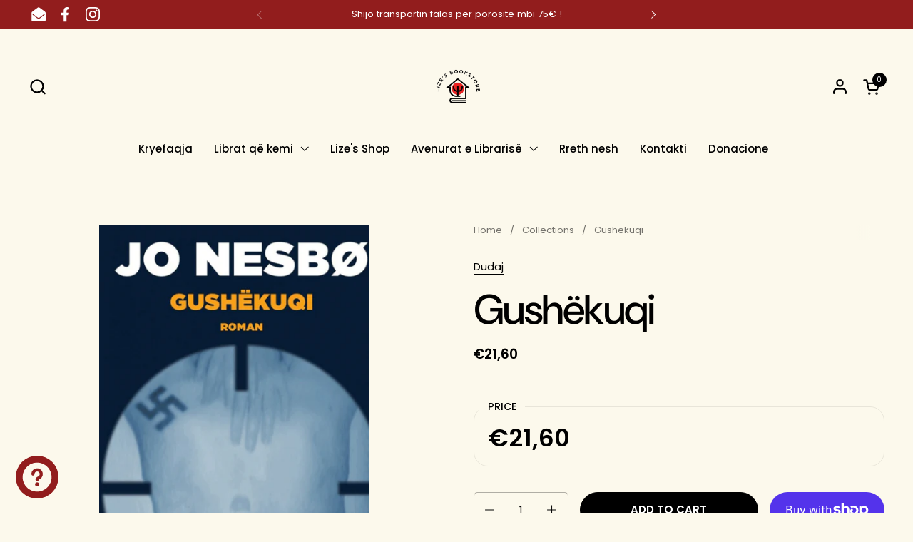

--- FILE ---
content_type: text/html; charset=utf-8
request_url: https://lizesbookstore.be/products/gushekuqi
body_size: 44214
content:
<!doctype html><html id="html" class="no-js" lang="en" dir="ltr">
  <head>
  
    <meta charset="utf-8">
    <meta http-equiv="X-UA-Compatible" content="IE=edge,chrome=1">
    <meta name="viewport" content="width=device-width, initial-scale=1.0, height=device-height, minimum-scale=1.0"><link rel="shortcut icon" href="//lizesbookstore.be/cdn/shop/files/Design_sans_titre_2_1e1906d5-c32b-4eb3-adb7-19e11855e8fe.png?crop=center&height=48&v=1705863513&width=48" type="image/png" /><title>Gushëkuqi &ndash; Lize&#39;s Bookstore - Libraria shqiptare në diasporë 
</title><meta name="description" content="Jo NESBØ Luftërat nuk përfundojnë kurrë. Dhe për Herri Holin lufta sapo ka filluar. Gjatë Luftës së Dytë Botërore, një grup ushtarësh të rinj norvegjezë luftuan në krah të ushtrisë gjermane në dyert e Leningradit. Janë “burrat e frontit”. Beteja i bashkoi si një grusht i vetëm, por në fund të luftës, një vrasje e çudit">

<meta property="og:site_name" content="Lize&#39;s Bookstore - Libraria shqiptare në diasporë ">
<meta property="og:url" content="https://lizesbookstore.be/products/gushekuqi">
<meta property="og:title" content="Gushëkuqi">
<meta property="og:type" content="product">
<meta property="og:description" content="Jo NESBØ Luftërat nuk përfundojnë kurrë. Dhe për Herri Holin lufta sapo ka filluar. Gjatë Luftës së Dytë Botërore, një grup ushtarësh të rinj norvegjezë luftuan në krah të ushtrisë gjermane në dyert e Leningradit. Janë “burrat e frontit”. Beteja i bashkoi si një grusht i vetëm, por në fund të luftës, një vrasje e çudit"><meta property="og:image" content="http://lizesbookstore.be/cdn/shop/products/image_a8055bfb-6865-4e15-817c-f79e86a6c5cb.png?v=1672311229">
  <meta property="og:image:secure_url" content="https://lizesbookstore.be/cdn/shop/products/image_a8055bfb-6865-4e15-817c-f79e86a6c5cb.png?v=1672311229">
  <meta property="og:image:width" content="460">
  <meta property="og:image:height" content="700"><meta property="og:price:amount" content="21,60">
  <meta property="og:price:currency" content="EUR"><meta name="twitter:card" content="summary_large_image">
<meta name="twitter:title" content="Gushëkuqi">
<meta name="twitter:description" content="Jo NESBØ Luftërat nuk përfundojnë kurrë. Dhe për Herri Holin lufta sapo ka filluar. Gjatë Luftës së Dytë Botërore, një grup ushtarësh të rinj norvegjezë luftuan në krah të ushtrisë gjermane në dyert e Leningradit. Janë “burrat e frontit”. Beteja i bashkoi si një grusht i vetëm, por në fund të luftës, një vrasje e çudit"><script type="application/ld+json">
  [
    {
      "@context": "https://schema.org",
      "@type": "WebSite",
      "name": "Lize\u0026#39;s Bookstore - Libraria shqiptare në diasporë ",
      "url": "https:\/\/lizesbookstore.be"
    },
    {
      "@context": "https://schema.org",
      "@type": "Organization",
      "name": "Lize\u0026#39;s Bookstore - Libraria shqiptare në diasporë ",
      "url": "https:\/\/lizesbookstore.be"
    }
  ]
</script>

<script type="application/ld+json">
{
  "@context": "http://schema.org",
  "@type": "BreadcrumbList",
  "itemListElement": [
    {
      "@type": "ListItem",
      "position": 1,
      "name": "Home",
      "item": "https://lizesbookstore.be"
    },{
        "@type": "ListItem",
        "position": 2,
        "name": "Gushëkuqi",
        "item": "https://lizesbookstore.be/products/gushekuqi"
      }]
}
</script><script type="application/ld+json">
  {
    "@context": "http://schema.org",
    "@type": "Product",
    "name": "Gushëkuqi",
    "url": "https:\/\/lizesbookstore.be\/products\/gushekuqi",
    "offers": [{
          "@type" : "Offer","availability" : "http://schema.org/InStock",
          "price" : 21.6,
          "priceCurrency" : "EUR",
          "url" : "https:\/\/lizesbookstore.be\/products\/gushekuqi?variant=41157732696203"
        }
],
    "brand": {
      "@type": "Brand",
      "name": "Dudaj"
    },
    "description": "Jo NESBØ\n\nLuftërat nuk përfundojnë kurrë. Dhe për Herri Holin lufta sapo ka filluar.\nGjatë Luftës së Dytë Botërore, një grup ushtarësh të rinj norvegjezë luftuan në krah të ushtrisë gjermane në dyert e Leningradit. Janë “burrat e frontit”. Beteja i bashkoi si një grusht i vetëm, por në fund të luftës, një vrasje e çuditshme dhe një dezertim e përçanë dhe e shthurën grupin. Kur, shumë vite më vonë, në malet rreth Oslos gjenden gëzhojat e një Märklin-i, një pushkë gjermane që, falë precizionit të lartë, është instrumenti ideal për një vrasës profesionist, Herri Holi e nuhati që pas asaj gjetjeje fshihej diçka më e madhe. Dhe në gjurmët e asaj arme të pazakontë ngjizet një llum tradhtish e hakmarrjesh prej nga zor se mund të dilet.\n“Nuk është thjesht crime novel më e mirë e Norvegjisë. Është më e mira në botë.” – ABC Nyheter",
    "category": "",
    "image": {
      "@type": "ImageObject",
      "url": "https:\/\/lizesbookstore.be\/cdn\/shop\/products\/image_a8055bfb-6865-4e15-817c-f79e86a6c5cb.png?v=1672311229",
      "image": "https:\/\/lizesbookstore.be\/cdn\/shop\/products\/image_a8055bfb-6865-4e15-817c-f79e86a6c5cb.png?v=1672311229",
      "name": "Gushëkuqi",
      "width": "460",
      "height": "700"
    }
  }
  </script><link rel="canonical" href="https://lizesbookstore.be/products/gushekuqi">
  
    <link rel="preconnect" href="https://cdn.shopify.com"><link rel="preconnect" href="https://fonts.shopifycdn.com" crossorigin><link rel="preload" href="//lizesbookstore.be/cdn/fonts/dm_sans/dmsans_n5.8a0f1984c77eb7186ceb87c4da2173ff65eb012e.woff2" as="font" type="font/woff2" crossorigin><link rel="preload" href="//lizesbookstore.be/cdn/fonts/poppins/poppins_n4.0ba78fa5af9b0e1a374041b3ceaadf0a43b41362.woff2" as="font" type="font/woff2" crossorigin><link rel="preload" href="//lizesbookstore.be/cdn/fonts/dm_sans/dmsans_n5.8a0f1984c77eb7186ceb87c4da2173ff65eb012e.woff2" as="font" type="font/woff2" crossorigin><style type="text/css">
@font-face {
  font-family: "DM Sans";
  font-weight: 500;
  font-style: normal;
  font-display: swap;
  src: url("//lizesbookstore.be/cdn/fonts/dm_sans/dmsans_n5.8a0f1984c77eb7186ceb87c4da2173ff65eb012e.woff2") format("woff2"),
       url("//lizesbookstore.be/cdn/fonts/dm_sans/dmsans_n5.9ad2e755a89e15b3d6c53259daad5fc9609888e6.woff") format("woff");
}
@font-face {
  font-family: Poppins;
  font-weight: 400;
  font-style: normal;
  font-display: swap;
  src: url("//lizesbookstore.be/cdn/fonts/poppins/poppins_n4.0ba78fa5af9b0e1a374041b3ceaadf0a43b41362.woff2") format("woff2"),
       url("//lizesbookstore.be/cdn/fonts/poppins/poppins_n4.214741a72ff2596839fc9760ee7a770386cf16ca.woff") format("woff");
}
@font-face {
  font-family: Poppins;
  font-weight: 500;
  font-style: normal;
  font-display: swap;
  src: url("//lizesbookstore.be/cdn/fonts/poppins/poppins_n5.ad5b4b72b59a00358afc706450c864c3c8323842.woff2") format("woff2"),
       url("//lizesbookstore.be/cdn/fonts/poppins/poppins_n5.33757fdf985af2d24b32fcd84c9a09224d4b2c39.woff") format("woff");
}
@font-face {
  font-family: Poppins;
  font-weight: 600;
  font-style: normal;
  font-display: swap;
  src: url("//lizesbookstore.be/cdn/fonts/poppins/poppins_n6.aa29d4918bc243723d56b59572e18228ed0786f6.woff2") format("woff2"),
       url("//lizesbookstore.be/cdn/fonts/poppins/poppins_n6.5f815d845fe073750885d5b7e619ee00e8111208.woff") format("woff");
}
@font-face {
  font-family: "DM Sans";
  font-weight: 500;
  font-style: normal;
  font-display: swap;
  src: url("//lizesbookstore.be/cdn/fonts/dm_sans/dmsans_n5.8a0f1984c77eb7186ceb87c4da2173ff65eb012e.woff2") format("woff2"),
       url("//lizesbookstore.be/cdn/fonts/dm_sans/dmsans_n5.9ad2e755a89e15b3d6c53259daad5fc9609888e6.woff") format("woff");
}
@font-face {
  font-family: "DM Sans";
  font-weight: 600;
  font-style: normal;
  font-display: swap;
  src: url("//lizesbookstore.be/cdn/fonts/dm_sans/dmsans_n6.70a2453ea926d613c6a2f89af05180d14b3a7c96.woff2") format("woff2"),
       url("//lizesbookstore.be/cdn/fonts/dm_sans/dmsans_n6.355605667bef215872257574b57fc097044f7e20.woff") format("woff");
}



</style>
<style type="text/css">

  :root {

    /* Font variables */

    --font-stack-headings-primary: "DM Sans", sans-serif;
    --font-weight-headings-primary: 500;
    --font-style-headings-primary: normal;

    --font-stack-body-primary: Poppins, sans-serif;
    --font-weight-body-primary: 400;--font-weight-body-primary-bold: 600;--font-weight-body-primary-medium: 500;--font-style-body-primary: normal;

    --font-stack-body-secondary: "DM Sans", sans-serif;
    --font-weight-body-secondary: 500;--font-weight-body-secondary-bold: 600;--font-style-body-secondary: normal;

    --font-weight-menu: var(--font-weight-body-primary-medium);
    --font-weight-buttons: var(--font-weight-body-primary-medium);

    --base-headings-primary-size: 70;
    --base-headings-secondary-size: ;
    --base-headings-line: 1.1;
    --base-headings-spacing: -0.03em;

    --base-body-primary-size: 15;
    --base-body-secondary-size: 16;
    --base-body-line: 1.4;

    /* Color variables */

    --color-background-header: #fcf9ec;
    --color-text-header: #000000;
    --color-foreground-header: #fff;
    --color-borders-header: rgba(0, 0, 0, 0.15);

    --color-background-main: #fcf9ec;
    --color-secondary-background-main: rgba(0, 0, 0, 0.08);
    --color-third-background-main: rgba(0, 0, 0, 0.04);
    --color-fourth-background-main: rgba(0, 0, 0, 0.02);
    --color-opacity-background-main: rgba(252, 249, 236, 0);
    --color-text-main: #000000;
    --color-foreground-main: #fff;
    --color-secondary-text-main: rgba(0, 0, 0, 0.6);
    --color-borders-main: rgba(0, 0, 0, 0.1);
    --color-background-main-alternate: #fcf9ec;

    --color-background-product-card: rgba(0,0,0,0);
    --color-background-cart-card: rgba(0,0,0,0);

    --color-background-footer: #000000;
    --color-text-footer: #EEF1F2;
    --color-borders-footer: rgba(238, 241, 242, 0.15);

    --color-borders-forms-primary: rgba(0, 0, 0, 0.3);
    --color-borders-forms-secondary: rgba(0, 0, 0, 0.6);

    /* Borders */

    --border-width-cards: px;
    --border-radius-cards: 0px;
    --border-width-buttons: 1px;
    --border-radius-buttons: 30px;
    --border-width-forms: 1px;
    --border-radius-forms: 5px;
    --border-radius-widgets: 20px;
    --border-radius-product-card: 20px;

    /* Layout */
    
    --theme-max-width: 1470px;
    --grid-gap-original-base: 32px;
    --container-vertical-space-base: 150px;
    --image-fit-padding: 0%;

  }

  .facets--horiz .facets__summary, #main select, .sidebar select {
    background-image: url('data:image/svg+xml;utf8,<svg fill="none" height="7" viewBox="0 0 12 7" width="12" xmlns="http://www.w3.org/2000/svg"><g fill="%23000000"><path d="m1.2334.554688 5.65685 5.656852-.7071.70711-5.656858-5.65686z"/><path d="m11.8252 1.26221-5.65686 5.65685-.70711-.70711 5.65687-5.65685z"/></g></svg>');
  }

  .star-rating__stars {
    background-image: url('data:image/svg+xml;utf8,<svg width="20" height="14" viewBox="0 0 14 13" fill="rgba%280%2C+0%2C+0%2C+0.1%29" xmlns="http://www.w3.org/2000/svg"><path d="m7 0 1.572 4.837h5.085l-4.114 2.99 1.572 4.836L7 9.673l-4.114 2.99 1.571-4.837-4.114-2.99h5.085L7 0Z" stroke="rgba%280%2C+0%2C+0%2C+0.1%29" stroke-width="0"/></svg>');
  }
  .star-rating__stars-active {
    background-image: url('data:image/svg+xml;utf8,<svg width="20" height="13" viewBox="0 0 14 13" fill="none" xmlns="http://www.w3.org/2000/svg"><path d="m7 0 1.572 4.837h5.085l-4.114 2.99 1.572 4.836L7 9.673l-4.114 2.99 1.571-4.837-4.114-2.99h5.085L7 0Z" fill="%23000000" stroke-width="0"/></svg>');
  }

  

</style>

<style id="root-height">
  :root {
    --window-height: 100vh;
  }
</style><link href="//lizesbookstore.be/cdn/shop/t/9/assets/theme.css?v=66882195468420741091705499331" as="style" rel="preload"><link href="//lizesbookstore.be/cdn/shop/t/9/assets/section-header.css?v=161881130270077988511705499331" as="style" rel="preload"><link href="//lizesbookstore.be/cdn/shop/t/9/assets/component-product-item.css?v=11975702262294437291705499330" as="style" rel="preload"><link href="//lizesbookstore.be/cdn/shop/t/9/assets/component-product-variants.css?v=181504290109420163051705499330" as="style" rel="preload"><link href="//lizesbookstore.be/cdn/shop/t/9/assets/section-main-product.css?v=12022994528732163641705499331" as="style" rel="preload"><link href="//lizesbookstore.be/cdn/shop/t/9/assets/theme.css?v=66882195468420741091705499331" rel="stylesheet" type="text/css" media="all" />
  
    <script>window.performance && window.performance.mark && window.performance.mark('shopify.content_for_header.start');</script><meta name="facebook-domain-verification" content="s0m1716elmaaue5qpdgmmoebtxdvum">
<meta name="google-site-verification" content="zvwNGgzpBb3NIYc599j7LriaPMM89qE8KyvQqRp4flU">
<meta id="shopify-digital-wallet" name="shopify-digital-wallet" content="/60646162571/digital_wallets/dialog">
<meta name="shopify-checkout-api-token" content="1e162ab2ce8c6f22a5281302e61a4dad">
<meta id="in-context-paypal-metadata" data-shop-id="60646162571" data-venmo-supported="false" data-environment="production" data-locale="en_US" data-paypal-v4="true" data-currency="EUR">
<link rel="alternate" hreflang="x-default" href="https://lizesbookstore.be/products/gushekuqi">
<link rel="alternate" hreflang="fr" href="https://lizesbookstore.be/fr/products/gushekuqi">
<link rel="alternate" type="application/json+oembed" href="https://lizesbookstore.be/products/gushekuqi.oembed">
<script async="async" src="/checkouts/internal/preloads.js?locale=en-BE"></script>
<link rel="preconnect" href="https://shop.app" crossorigin="anonymous">
<script async="async" src="https://shop.app/checkouts/internal/preloads.js?locale=en-BE&shop_id=60646162571" crossorigin="anonymous"></script>
<script id="apple-pay-shop-capabilities" type="application/json">{"shopId":60646162571,"countryCode":"BE","currencyCode":"EUR","merchantCapabilities":["supports3DS"],"merchantId":"gid:\/\/shopify\/Shop\/60646162571","merchantName":"Lize's Bookstore - Libraria shqiptare në diasporë ","requiredBillingContactFields":["postalAddress","email","phone"],"requiredShippingContactFields":["postalAddress","email","phone"],"shippingType":"shipping","supportedNetworks":["visa","maestro","masterCard","amex"],"total":{"type":"pending","label":"Lize's Bookstore - Libraria shqiptare në diasporë ","amount":"1.00"},"shopifyPaymentsEnabled":true,"supportsSubscriptions":true}</script>
<script id="shopify-features" type="application/json">{"accessToken":"1e162ab2ce8c6f22a5281302e61a4dad","betas":["rich-media-storefront-analytics"],"domain":"lizesbookstore.be","predictiveSearch":true,"shopId":60646162571,"locale":"en"}</script>
<script>var Shopify = Shopify || {};
Shopify.shop = "lizes-bookstore.myshopify.com";
Shopify.locale = "en";
Shopify.currency = {"active":"EUR","rate":"1.0"};
Shopify.country = "BE";
Shopify.theme = {"name":"Combine","id":157329850701,"schema_name":"Combine","schema_version":"2.3.1","theme_store_id":1826,"role":"main"};
Shopify.theme.handle = "null";
Shopify.theme.style = {"id":null,"handle":null};
Shopify.cdnHost = "lizesbookstore.be/cdn";
Shopify.routes = Shopify.routes || {};
Shopify.routes.root = "/";</script>
<script type="module">!function(o){(o.Shopify=o.Shopify||{}).modules=!0}(window);</script>
<script>!function(o){function n(){var o=[];function n(){o.push(Array.prototype.slice.apply(arguments))}return n.q=o,n}var t=o.Shopify=o.Shopify||{};t.loadFeatures=n(),t.autoloadFeatures=n()}(window);</script>
<script>
  window.ShopifyPay = window.ShopifyPay || {};
  window.ShopifyPay.apiHost = "shop.app\/pay";
  window.ShopifyPay.redirectState = null;
</script>
<script id="shop-js-analytics" type="application/json">{"pageType":"product"}</script>
<script defer="defer" async type="module" src="//lizesbookstore.be/cdn/shopifycloud/shop-js/modules/v2/client.init-shop-cart-sync_DtuiiIyl.en.esm.js"></script>
<script defer="defer" async type="module" src="//lizesbookstore.be/cdn/shopifycloud/shop-js/modules/v2/chunk.common_CUHEfi5Q.esm.js"></script>
<script type="module">
  await import("//lizesbookstore.be/cdn/shopifycloud/shop-js/modules/v2/client.init-shop-cart-sync_DtuiiIyl.en.esm.js");
await import("//lizesbookstore.be/cdn/shopifycloud/shop-js/modules/v2/chunk.common_CUHEfi5Q.esm.js");

  window.Shopify.SignInWithShop?.initShopCartSync?.({"fedCMEnabled":true,"windoidEnabled":true});

</script>
<script>
  window.Shopify = window.Shopify || {};
  if (!window.Shopify.featureAssets) window.Shopify.featureAssets = {};
  window.Shopify.featureAssets['shop-js'] = {"shop-cart-sync":["modules/v2/client.shop-cart-sync_DFoTY42P.en.esm.js","modules/v2/chunk.common_CUHEfi5Q.esm.js"],"init-fed-cm":["modules/v2/client.init-fed-cm_D2UNy1i2.en.esm.js","modules/v2/chunk.common_CUHEfi5Q.esm.js"],"init-shop-email-lookup-coordinator":["modules/v2/client.init-shop-email-lookup-coordinator_BQEe2rDt.en.esm.js","modules/v2/chunk.common_CUHEfi5Q.esm.js"],"shop-cash-offers":["modules/v2/client.shop-cash-offers_3CTtReFF.en.esm.js","modules/v2/chunk.common_CUHEfi5Q.esm.js","modules/v2/chunk.modal_BewljZkx.esm.js"],"shop-button":["modules/v2/client.shop-button_C6oxCjDL.en.esm.js","modules/v2/chunk.common_CUHEfi5Q.esm.js"],"init-windoid":["modules/v2/client.init-windoid_5pix8xhK.en.esm.js","modules/v2/chunk.common_CUHEfi5Q.esm.js"],"avatar":["modules/v2/client.avatar_BTnouDA3.en.esm.js"],"init-shop-cart-sync":["modules/v2/client.init-shop-cart-sync_DtuiiIyl.en.esm.js","modules/v2/chunk.common_CUHEfi5Q.esm.js"],"shop-toast-manager":["modules/v2/client.shop-toast-manager_BYv_8cH1.en.esm.js","modules/v2/chunk.common_CUHEfi5Q.esm.js"],"pay-button":["modules/v2/client.pay-button_FnF9EIkY.en.esm.js","modules/v2/chunk.common_CUHEfi5Q.esm.js"],"shop-login-button":["modules/v2/client.shop-login-button_CH1KUpOf.en.esm.js","modules/v2/chunk.common_CUHEfi5Q.esm.js","modules/v2/chunk.modal_BewljZkx.esm.js"],"init-customer-accounts-sign-up":["modules/v2/client.init-customer-accounts-sign-up_aj7QGgYS.en.esm.js","modules/v2/client.shop-login-button_CH1KUpOf.en.esm.js","modules/v2/chunk.common_CUHEfi5Q.esm.js","modules/v2/chunk.modal_BewljZkx.esm.js"],"init-shop-for-new-customer-accounts":["modules/v2/client.init-shop-for-new-customer-accounts_NbnYRf_7.en.esm.js","modules/v2/client.shop-login-button_CH1KUpOf.en.esm.js","modules/v2/chunk.common_CUHEfi5Q.esm.js","modules/v2/chunk.modal_BewljZkx.esm.js"],"init-customer-accounts":["modules/v2/client.init-customer-accounts_ppedhqCH.en.esm.js","modules/v2/client.shop-login-button_CH1KUpOf.en.esm.js","modules/v2/chunk.common_CUHEfi5Q.esm.js","modules/v2/chunk.modal_BewljZkx.esm.js"],"shop-follow-button":["modules/v2/client.shop-follow-button_CMIBBa6u.en.esm.js","modules/v2/chunk.common_CUHEfi5Q.esm.js","modules/v2/chunk.modal_BewljZkx.esm.js"],"lead-capture":["modules/v2/client.lead-capture_But0hIyf.en.esm.js","modules/v2/chunk.common_CUHEfi5Q.esm.js","modules/v2/chunk.modal_BewljZkx.esm.js"],"checkout-modal":["modules/v2/client.checkout-modal_BBxc70dQ.en.esm.js","modules/v2/chunk.common_CUHEfi5Q.esm.js","modules/v2/chunk.modal_BewljZkx.esm.js"],"shop-login":["modules/v2/client.shop-login_hM3Q17Kl.en.esm.js","modules/v2/chunk.common_CUHEfi5Q.esm.js","modules/v2/chunk.modal_BewljZkx.esm.js"],"payment-terms":["modules/v2/client.payment-terms_CAtGlQYS.en.esm.js","modules/v2/chunk.common_CUHEfi5Q.esm.js","modules/v2/chunk.modal_BewljZkx.esm.js"]};
</script>
<script>(function() {
  var isLoaded = false;
  function asyncLoad() {
    if (isLoaded) return;
    isLoaded = true;
    var urls = ["https:\/\/ecommplugins-scripts.trustpilot.com\/v2.1\/js\/header.min.js?settings=eyJrZXkiOiJlYjRJSFg2T3V2Q0s4bTRSIn0=\u0026v=2.5\u0026shop=lizes-bookstore.myshopify.com","https:\/\/ecommplugins-trustboxsettings.trustpilot.com\/lizes-bookstore.myshopify.com.js?settings=1704727776232\u0026shop=lizes-bookstore.myshopify.com","https:\/\/cdn.shopify.com\/s\/files\/1\/0606\/4616\/2571\/t\/9\/assets\/subscribe-it.js?v=1706547383\u0026shop=lizes-bookstore.myshopify.com"];
    for (var i = 0; i < urls.length; i++) {
      var s = document.createElement('script');
      s.type = 'text/javascript';
      s.async = true;
      s.src = urls[i];
      var x = document.getElementsByTagName('script')[0];
      x.parentNode.insertBefore(s, x);
    }
  };
  if(window.attachEvent) {
    window.attachEvent('onload', asyncLoad);
  } else {
    window.addEventListener('load', asyncLoad, false);
  }
})();</script>
<script id="__st">var __st={"a":60646162571,"offset":3600,"reqid":"b523a7d7-873f-49ba-ad3f-7a72eebb5b0a-1766800524","pageurl":"lizesbookstore.be\/products\/gushekuqi","u":"13a269a7d62c","p":"product","rtyp":"product","rid":7064912494731};</script>
<script>window.ShopifyPaypalV4VisibilityTracking = true;</script>
<script id="captcha-bootstrap">!function(){'use strict';const t='contact',e='account',n='new_comment',o=[[t,t],['blogs',n],['comments',n],[t,'customer']],c=[[e,'customer_login'],[e,'guest_login'],[e,'recover_customer_password'],[e,'create_customer']],r=t=>t.map((([t,e])=>`form[action*='/${t}']:not([data-nocaptcha='true']) input[name='form_type'][value='${e}']`)).join(','),a=t=>()=>t?[...document.querySelectorAll(t)].map((t=>t.form)):[];function s(){const t=[...o],e=r(t);return a(e)}const i='password',u='form_key',d=['recaptcha-v3-token','g-recaptcha-response','h-captcha-response',i],f=()=>{try{return window.sessionStorage}catch{return}},m='__shopify_v',_=t=>t.elements[u];function p(t,e,n=!1){try{const o=window.sessionStorage,c=JSON.parse(o.getItem(e)),{data:r}=function(t){const{data:e,action:n}=t;return t[m]||n?{data:e,action:n}:{data:t,action:n}}(c);for(const[e,n]of Object.entries(r))t.elements[e]&&(t.elements[e].value=n);n&&o.removeItem(e)}catch(o){console.error('form repopulation failed',{error:o})}}const l='form_type',E='cptcha';function T(t){t.dataset[E]=!0}const w=window,h=w.document,L='Shopify',v='ce_forms',y='captcha';let A=!1;((t,e)=>{const n=(g='f06e6c50-85a8-45c8-87d0-21a2b65856fe',I='https://cdn.shopify.com/shopifycloud/storefront-forms-hcaptcha/ce_storefront_forms_captcha_hcaptcha.v1.5.2.iife.js',D={infoText:'Protected by hCaptcha',privacyText:'Privacy',termsText:'Terms'},(t,e,n)=>{const o=w[L][v],c=o.bindForm;if(c)return c(t,g,e,D).then(n);var r;o.q.push([[t,g,e,D],n]),r=I,A||(h.body.append(Object.assign(h.createElement('script'),{id:'captcha-provider',async:!0,src:r})),A=!0)});var g,I,D;w[L]=w[L]||{},w[L][v]=w[L][v]||{},w[L][v].q=[],w[L][y]=w[L][y]||{},w[L][y].protect=function(t,e){n(t,void 0,e),T(t)},Object.freeze(w[L][y]),function(t,e,n,w,h,L){const[v,y,A,g]=function(t,e,n){const i=e?o:[],u=t?c:[],d=[...i,...u],f=r(d),m=r(i),_=r(d.filter((([t,e])=>n.includes(e))));return[a(f),a(m),a(_),s()]}(w,h,L),I=t=>{const e=t.target;return e instanceof HTMLFormElement?e:e&&e.form},D=t=>v().includes(t);t.addEventListener('submit',(t=>{const e=I(t);if(!e)return;const n=D(e)&&!e.dataset.hcaptchaBound&&!e.dataset.recaptchaBound,o=_(e),c=g().includes(e)&&(!o||!o.value);(n||c)&&t.preventDefault(),c&&!n&&(function(t){try{if(!f())return;!function(t){const e=f();if(!e)return;const n=_(t);if(!n)return;const o=n.value;o&&e.removeItem(o)}(t);const e=Array.from(Array(32),(()=>Math.random().toString(36)[2])).join('');!function(t,e){_(t)||t.append(Object.assign(document.createElement('input'),{type:'hidden',name:u})),t.elements[u].value=e}(t,e),function(t,e){const n=f();if(!n)return;const o=[...t.querySelectorAll(`input[type='${i}']`)].map((({name:t})=>t)),c=[...d,...o],r={};for(const[a,s]of new FormData(t).entries())c.includes(a)||(r[a]=s);n.setItem(e,JSON.stringify({[m]:1,action:t.action,data:r}))}(t,e)}catch(e){console.error('failed to persist form',e)}}(e),e.submit())}));const S=(t,e)=>{t&&!t.dataset[E]&&(n(t,e.some((e=>e===t))),T(t))};for(const o of['focusin','change'])t.addEventListener(o,(t=>{const e=I(t);D(e)&&S(e,y())}));const B=e.get('form_key'),M=e.get(l),P=B&&M;t.addEventListener('DOMContentLoaded',(()=>{const t=y();if(P)for(const e of t)e.elements[l].value===M&&p(e,B);[...new Set([...A(),...v().filter((t=>'true'===t.dataset.shopifyCaptcha))])].forEach((e=>S(e,t)))}))}(h,new URLSearchParams(w.location.search),n,t,e,['guest_login'])})(!0,!0)}();</script>
<script integrity="sha256-4kQ18oKyAcykRKYeNunJcIwy7WH5gtpwJnB7kiuLZ1E=" data-source-attribution="shopify.loadfeatures" defer="defer" src="//lizesbookstore.be/cdn/shopifycloud/storefront/assets/storefront/load_feature-a0a9edcb.js" crossorigin="anonymous"></script>
<script crossorigin="anonymous" defer="defer" src="//lizesbookstore.be/cdn/shopifycloud/storefront/assets/shopify_pay/storefront-65b4c6d7.js?v=20250812"></script>
<script data-source-attribution="shopify.dynamic_checkout.dynamic.init">var Shopify=Shopify||{};Shopify.PaymentButton=Shopify.PaymentButton||{isStorefrontPortableWallets:!0,init:function(){window.Shopify.PaymentButton.init=function(){};var t=document.createElement("script");t.src="https://lizesbookstore.be/cdn/shopifycloud/portable-wallets/latest/portable-wallets.en.js",t.type="module",document.head.appendChild(t)}};
</script>
<script data-source-attribution="shopify.dynamic_checkout.buyer_consent">
  function portableWalletsHideBuyerConsent(e){var t=document.getElementById("shopify-buyer-consent"),n=document.getElementById("shopify-subscription-policy-button");t&&n&&(t.classList.add("hidden"),t.setAttribute("aria-hidden","true"),n.removeEventListener("click",e))}function portableWalletsShowBuyerConsent(e){var t=document.getElementById("shopify-buyer-consent"),n=document.getElementById("shopify-subscription-policy-button");t&&n&&(t.classList.remove("hidden"),t.removeAttribute("aria-hidden"),n.addEventListener("click",e))}window.Shopify?.PaymentButton&&(window.Shopify.PaymentButton.hideBuyerConsent=portableWalletsHideBuyerConsent,window.Shopify.PaymentButton.showBuyerConsent=portableWalletsShowBuyerConsent);
</script>
<script>
  function portableWalletsCleanup(e){e&&e.src&&console.error("Failed to load portable wallets script "+e.src);var t=document.querySelectorAll("shopify-accelerated-checkout .shopify-payment-button__skeleton, shopify-accelerated-checkout-cart .wallet-cart-button__skeleton"),e=document.getElementById("shopify-buyer-consent");for(let e=0;e<t.length;e++)t[e].remove();e&&e.remove()}function portableWalletsNotLoadedAsModule(e){e instanceof ErrorEvent&&"string"==typeof e.message&&e.message.includes("import.meta")&&"string"==typeof e.filename&&e.filename.includes("portable-wallets")&&(window.removeEventListener("error",portableWalletsNotLoadedAsModule),window.Shopify.PaymentButton.failedToLoad=e,"loading"===document.readyState?document.addEventListener("DOMContentLoaded",window.Shopify.PaymentButton.init):window.Shopify.PaymentButton.init())}window.addEventListener("error",portableWalletsNotLoadedAsModule);
</script>

<script type="module" src="https://lizesbookstore.be/cdn/shopifycloud/portable-wallets/latest/portable-wallets.en.js" onError="portableWalletsCleanup(this)" crossorigin="anonymous"></script>
<script nomodule>
  document.addEventListener("DOMContentLoaded", portableWalletsCleanup);
</script>

<script id='scb4127' type='text/javascript' async='' src='https://lizesbookstore.be/cdn/shopifycloud/privacy-banner/storefront-banner.js'></script><link id="shopify-accelerated-checkout-styles" rel="stylesheet" media="screen" href="https://lizesbookstore.be/cdn/shopifycloud/portable-wallets/latest/accelerated-checkout-backwards-compat.css" crossorigin="anonymous">
<style id="shopify-accelerated-checkout-cart">
        #shopify-buyer-consent {
  margin-top: 1em;
  display: inline-block;
  width: 100%;
}

#shopify-buyer-consent.hidden {
  display: none;
}

#shopify-subscription-policy-button {
  background: none;
  border: none;
  padding: 0;
  text-decoration: underline;
  font-size: inherit;
  cursor: pointer;
}

#shopify-subscription-policy-button::before {
  box-shadow: none;
}

      </style>

<script>window.performance && window.performance.mark && window.performance.mark('shopify.content_for_header.end');</script>
  
    <script>
  
      /* js helpers */
      const debounce = (fn, wait) => {
        let t;
        return (...args) => {
          clearTimeout(t);
          t = setTimeout(() => fn.apply(this, args), wait);
        };
      }
      window.KEYCODES = {
        TAB: 9,
        ESC: 27,
        DOWN: 40,
        RIGHT: 39,
        UP: 38,
        LEFT: 37,
        RETURN: 13
      };
  
      /* background image sizes */
      const rbi = [];
      const rbiSetSize = (img) => {
        if ( img.offsetWidth / img.dataset.ratio < img.offsetHeight ) {
          img.setAttribute('sizes', `${Math.ceil(img.offsetHeight * img.dataset.ratio)}px`);
        } else {
          img.setAttribute('sizes', `${Math.ceil(img.offsetWidth)}px`);
        }
      }
      window.addEventListener('resize', debounce(()=>{
        for ( let img of rbi ) {
          rbiSetSize(img);
        }
      }, 250));
  
      /* lazy looad images reveal effect */
      const imageReveal = new IntersectionObserver((entries, observer)=>{
        entries.forEach(entry=>{
          if ( entry.isIntersecting ) {
            setTimeout(()=>{
              entry.target.classList.remove('lazy-image--to-reveal');
            }, 500);
            entry.target.classList.add('lazy-image--revealed');
            observer.unobserve(entry.target);
          }
        });
      }, {rootMargin: '20px 0px 0px 0px'});

    </script><noscript>
      <link rel="stylesheet" href="//lizesbookstore.be/cdn/shop/t/9/assets/theme-noscript.css?v=179842145173141752951705499331">
    </noscript>
  <!-- TrustBox script -->

<script type="text/javascript" src="//widget.trustpilot.com/bootstrap/v5/tp.widget.bootstrap.min.js" async></script>

<!-- End TrustBox script -->
  <script src="https://cdn.shopify.com/extensions/7bc9bb47-adfa-4267-963e-cadee5096caf/inbox-1252/assets/inbox-chat-loader.js" type="text/javascript" defer="defer"></script>
<script src="https://cdn.shopify.com/extensions/b41074e5-57a8-4843-a6e6-1cf28f5b384a/appikon-back-in-stock-19/assets/subscribe_it_js.js" type="text/javascript" defer="defer"></script>
<link href="https://monorail-edge.shopifysvc.com" rel="dns-prefetch">
<script>(function(){if ("sendBeacon" in navigator && "performance" in window) {try {var session_token_from_headers = performance.getEntriesByType('navigation')[0].serverTiming.find(x => x.name == '_s').description;} catch {var session_token_from_headers = undefined;}var session_cookie_matches = document.cookie.match(/_shopify_s=([^;]*)/);var session_token_from_cookie = session_cookie_matches && session_cookie_matches.length === 2 ? session_cookie_matches[1] : "";var session_token = session_token_from_headers || session_token_from_cookie || "";function handle_abandonment_event(e) {var entries = performance.getEntries().filter(function(entry) {return /monorail-edge.shopifysvc.com/.test(entry.name);});if (!window.abandonment_tracked && entries.length === 0) {window.abandonment_tracked = true;var currentMs = Date.now();var navigation_start = performance.timing.navigationStart;var payload = {shop_id: 60646162571,url: window.location.href,navigation_start,duration: currentMs - navigation_start,session_token,page_type: "product"};window.navigator.sendBeacon("https://monorail-edge.shopifysvc.com/v1/produce", JSON.stringify({schema_id: "online_store_buyer_site_abandonment/1.1",payload: payload,metadata: {event_created_at_ms: currentMs,event_sent_at_ms: currentMs}}));}}window.addEventListener('pagehide', handle_abandonment_event);}}());</script>
<script id="web-pixels-manager-setup">(function e(e,d,r,n,o){if(void 0===o&&(o={}),!Boolean(null===(a=null===(i=window.Shopify)||void 0===i?void 0:i.analytics)||void 0===a?void 0:a.replayQueue)){var i,a;window.Shopify=window.Shopify||{};var t=window.Shopify;t.analytics=t.analytics||{};var s=t.analytics;s.replayQueue=[],s.publish=function(e,d,r){return s.replayQueue.push([e,d,r]),!0};try{self.performance.mark("wpm:start")}catch(e){}var l=function(){var e={modern:/Edge?\/(1{2}[4-9]|1[2-9]\d|[2-9]\d{2}|\d{4,})\.\d+(\.\d+|)|Firefox\/(1{2}[4-9]|1[2-9]\d|[2-9]\d{2}|\d{4,})\.\d+(\.\d+|)|Chrom(ium|e)\/(9{2}|\d{3,})\.\d+(\.\d+|)|(Maci|X1{2}).+ Version\/(15\.\d+|(1[6-9]|[2-9]\d|\d{3,})\.\d+)([,.]\d+|)( \(\w+\)|)( Mobile\/\w+|) Safari\/|Chrome.+OPR\/(9{2}|\d{3,})\.\d+\.\d+|(CPU[ +]OS|iPhone[ +]OS|CPU[ +]iPhone|CPU IPhone OS|CPU iPad OS)[ +]+(15[._]\d+|(1[6-9]|[2-9]\d|\d{3,})[._]\d+)([._]\d+|)|Android:?[ /-](13[3-9]|1[4-9]\d|[2-9]\d{2}|\d{4,})(\.\d+|)(\.\d+|)|Android.+Firefox\/(13[5-9]|1[4-9]\d|[2-9]\d{2}|\d{4,})\.\d+(\.\d+|)|Android.+Chrom(ium|e)\/(13[3-9]|1[4-9]\d|[2-9]\d{2}|\d{4,})\.\d+(\.\d+|)|SamsungBrowser\/([2-9]\d|\d{3,})\.\d+/,legacy:/Edge?\/(1[6-9]|[2-9]\d|\d{3,})\.\d+(\.\d+|)|Firefox\/(5[4-9]|[6-9]\d|\d{3,})\.\d+(\.\d+|)|Chrom(ium|e)\/(5[1-9]|[6-9]\d|\d{3,})\.\d+(\.\d+|)([\d.]+$|.*Safari\/(?![\d.]+ Edge\/[\d.]+$))|(Maci|X1{2}).+ Version\/(10\.\d+|(1[1-9]|[2-9]\d|\d{3,})\.\d+)([,.]\d+|)( \(\w+\)|)( Mobile\/\w+|) Safari\/|Chrome.+OPR\/(3[89]|[4-9]\d|\d{3,})\.\d+\.\d+|(CPU[ +]OS|iPhone[ +]OS|CPU[ +]iPhone|CPU IPhone OS|CPU iPad OS)[ +]+(10[._]\d+|(1[1-9]|[2-9]\d|\d{3,})[._]\d+)([._]\d+|)|Android:?[ /-](13[3-9]|1[4-9]\d|[2-9]\d{2}|\d{4,})(\.\d+|)(\.\d+|)|Mobile Safari.+OPR\/([89]\d|\d{3,})\.\d+\.\d+|Android.+Firefox\/(13[5-9]|1[4-9]\d|[2-9]\d{2}|\d{4,})\.\d+(\.\d+|)|Android.+Chrom(ium|e)\/(13[3-9]|1[4-9]\d|[2-9]\d{2}|\d{4,})\.\d+(\.\d+|)|Android.+(UC? ?Browser|UCWEB|U3)[ /]?(15\.([5-9]|\d{2,})|(1[6-9]|[2-9]\d|\d{3,})\.\d+)\.\d+|SamsungBrowser\/(5\.\d+|([6-9]|\d{2,})\.\d+)|Android.+MQ{2}Browser\/(14(\.(9|\d{2,})|)|(1[5-9]|[2-9]\d|\d{3,})(\.\d+|))(\.\d+|)|K[Aa][Ii]OS\/(3\.\d+|([4-9]|\d{2,})\.\d+)(\.\d+|)/},d=e.modern,r=e.legacy,n=navigator.userAgent;return n.match(d)?"modern":n.match(r)?"legacy":"unknown"}(),u="modern"===l?"modern":"legacy",c=(null!=n?n:{modern:"",legacy:""})[u],f=function(e){return[e.baseUrl,"/wpm","/b",e.hashVersion,"modern"===e.buildTarget?"m":"l",".js"].join("")}({baseUrl:d,hashVersion:r,buildTarget:u}),m=function(e){var d=e.version,r=e.bundleTarget,n=e.surface,o=e.pageUrl,i=e.monorailEndpoint;return{emit:function(e){var a=e.status,t=e.errorMsg,s=(new Date).getTime(),l=JSON.stringify({metadata:{event_sent_at_ms:s},events:[{schema_id:"web_pixels_manager_load/3.1",payload:{version:d,bundle_target:r,page_url:o,status:a,surface:n,error_msg:t},metadata:{event_created_at_ms:s}}]});if(!i)return console&&console.warn&&console.warn("[Web Pixels Manager] No Monorail endpoint provided, skipping logging."),!1;try{return self.navigator.sendBeacon.bind(self.navigator)(i,l)}catch(e){}var u=new XMLHttpRequest;try{return u.open("POST",i,!0),u.setRequestHeader("Content-Type","text/plain"),u.send(l),!0}catch(e){return console&&console.warn&&console.warn("[Web Pixels Manager] Got an unhandled error while logging to Monorail."),!1}}}}({version:r,bundleTarget:l,surface:e.surface,pageUrl:self.location.href,monorailEndpoint:e.monorailEndpoint});try{o.browserTarget=l,function(e){var d=e.src,r=e.async,n=void 0===r||r,o=e.onload,i=e.onerror,a=e.sri,t=e.scriptDataAttributes,s=void 0===t?{}:t,l=document.createElement("script"),u=document.querySelector("head"),c=document.querySelector("body");if(l.async=n,l.src=d,a&&(l.integrity=a,l.crossOrigin="anonymous"),s)for(var f in s)if(Object.prototype.hasOwnProperty.call(s,f))try{l.dataset[f]=s[f]}catch(e){}if(o&&l.addEventListener("load",o),i&&l.addEventListener("error",i),u)u.appendChild(l);else{if(!c)throw new Error("Did not find a head or body element to append the script");c.appendChild(l)}}({src:f,async:!0,onload:function(){if(!function(){var e,d;return Boolean(null===(d=null===(e=window.Shopify)||void 0===e?void 0:e.analytics)||void 0===d?void 0:d.initialized)}()){var d=window.webPixelsManager.init(e)||void 0;if(d){var r=window.Shopify.analytics;r.replayQueue.forEach((function(e){var r=e[0],n=e[1],o=e[2];d.publishCustomEvent(r,n,o)})),r.replayQueue=[],r.publish=d.publishCustomEvent,r.visitor=d.visitor,r.initialized=!0}}},onerror:function(){return m.emit({status:"failed",errorMsg:"".concat(f," has failed to load")})},sri:function(e){var d=/^sha384-[A-Za-z0-9+/=]+$/;return"string"==typeof e&&d.test(e)}(c)?c:"",scriptDataAttributes:o}),m.emit({status:"loading"})}catch(e){m.emit({status:"failed",errorMsg:(null==e?void 0:e.message)||"Unknown error"})}}})({shopId: 60646162571,storefrontBaseUrl: "https://lizesbookstore.be",extensionsBaseUrl: "https://extensions.shopifycdn.com/cdn/shopifycloud/web-pixels-manager",monorailEndpoint: "https://monorail-edge.shopifysvc.com/unstable/produce_batch",surface: "storefront-renderer",enabledBetaFlags: ["2dca8a86","a0d5f9d2"],webPixelsConfigList: [{"id":"1799094605","configuration":"{\"swymApiEndpoint\":\"https:\/\/swymstore-v3free-01.swymrelay.com\",\"swymTier\":\"v3free-01\"}","eventPayloadVersion":"v1","runtimeContext":"STRICT","scriptVersion":"5b6f6917e306bc7f24523662663331c0","type":"APP","apiClientId":1350849,"privacyPurposes":["ANALYTICS","MARKETING","PREFERENCES"],"dataSharingAdjustments":{"protectedCustomerApprovalScopes":["read_customer_email","read_customer_name","read_customer_personal_data","read_customer_phone"]}},{"id":"1015349581","configuration":"{\"config\":\"{\\\"pixel_id\\\":\\\"G-TV52X7QS1Q\\\",\\\"target_country\\\":\\\"BE\\\",\\\"gtag_events\\\":[{\\\"type\\\":\\\"begin_checkout\\\",\\\"action_label\\\":\\\"G-TV52X7QS1Q\\\"},{\\\"type\\\":\\\"search\\\",\\\"action_label\\\":\\\"G-TV52X7QS1Q\\\"},{\\\"type\\\":\\\"view_item\\\",\\\"action_label\\\":[\\\"G-TV52X7QS1Q\\\",\\\"MC-5Z10SPSQGF\\\"]},{\\\"type\\\":\\\"purchase\\\",\\\"action_label\\\":[\\\"G-TV52X7QS1Q\\\",\\\"MC-5Z10SPSQGF\\\"]},{\\\"type\\\":\\\"page_view\\\",\\\"action_label\\\":[\\\"G-TV52X7QS1Q\\\",\\\"MC-5Z10SPSQGF\\\"]},{\\\"type\\\":\\\"add_payment_info\\\",\\\"action_label\\\":\\\"G-TV52X7QS1Q\\\"},{\\\"type\\\":\\\"add_to_cart\\\",\\\"action_label\\\":\\\"G-TV52X7QS1Q\\\"}],\\\"enable_monitoring_mode\\\":false}\"}","eventPayloadVersion":"v1","runtimeContext":"OPEN","scriptVersion":"b2a88bafab3e21179ed38636efcd8a93","type":"APP","apiClientId":1780363,"privacyPurposes":[],"dataSharingAdjustments":{"protectedCustomerApprovalScopes":["read_customer_address","read_customer_email","read_customer_name","read_customer_personal_data","read_customer_phone"]}},{"id":"279576909","configuration":"{\"pixel_id\":\"487146583219176\",\"pixel_type\":\"facebook_pixel\",\"metaapp_system_user_token\":\"-\"}","eventPayloadVersion":"v1","runtimeContext":"OPEN","scriptVersion":"ca16bc87fe92b6042fbaa3acc2fbdaa6","type":"APP","apiClientId":2329312,"privacyPurposes":["ANALYTICS","MARKETING","SALE_OF_DATA"],"dataSharingAdjustments":{"protectedCustomerApprovalScopes":["read_customer_address","read_customer_email","read_customer_name","read_customer_personal_data","read_customer_phone"]}},{"id":"shopify-app-pixel","configuration":"{}","eventPayloadVersion":"v1","runtimeContext":"STRICT","scriptVersion":"0450","apiClientId":"shopify-pixel","type":"APP","privacyPurposes":["ANALYTICS","MARKETING"]},{"id":"shopify-custom-pixel","eventPayloadVersion":"v1","runtimeContext":"LAX","scriptVersion":"0450","apiClientId":"shopify-pixel","type":"CUSTOM","privacyPurposes":["ANALYTICS","MARKETING"]}],isMerchantRequest: false,initData: {"shop":{"name":"Lize's Bookstore - Libraria shqiptare në diasporë ","paymentSettings":{"currencyCode":"EUR"},"myshopifyDomain":"lizes-bookstore.myshopify.com","countryCode":"BE","storefrontUrl":"https:\/\/lizesbookstore.be"},"customer":null,"cart":null,"checkout":null,"productVariants":[{"price":{"amount":21.6,"currencyCode":"EUR"},"product":{"title":"Gushëkuqi","vendor":"Dudaj","id":"7064912494731","untranslatedTitle":"Gushëkuqi","url":"\/products\/gushekuqi","type":""},"id":"41157732696203","image":{"src":"\/\/lizesbookstore.be\/cdn\/shop\/products\/image_a8055bfb-6865-4e15-817c-f79e86a6c5cb.png?v=1672311229"},"sku":null,"title":"Default Title","untranslatedTitle":"Default Title"}],"purchasingCompany":null},},"https://lizesbookstore.be/cdn","da62cc92w68dfea28pcf9825a4m392e00d0",{"modern":"","legacy":""},{"shopId":"60646162571","storefrontBaseUrl":"https:\/\/lizesbookstore.be","extensionBaseUrl":"https:\/\/extensions.shopifycdn.com\/cdn\/shopifycloud\/web-pixels-manager","surface":"storefront-renderer","enabledBetaFlags":"[\"2dca8a86\", \"a0d5f9d2\"]","isMerchantRequest":"false","hashVersion":"da62cc92w68dfea28pcf9825a4m392e00d0","publish":"custom","events":"[[\"page_viewed\",{}],[\"product_viewed\",{\"productVariant\":{\"price\":{\"amount\":21.6,\"currencyCode\":\"EUR\"},\"product\":{\"title\":\"Gushëkuqi\",\"vendor\":\"Dudaj\",\"id\":\"7064912494731\",\"untranslatedTitle\":\"Gushëkuqi\",\"url\":\"\/products\/gushekuqi\",\"type\":\"\"},\"id\":\"41157732696203\",\"image\":{\"src\":\"\/\/lizesbookstore.be\/cdn\/shop\/products\/image_a8055bfb-6865-4e15-817c-f79e86a6c5cb.png?v=1672311229\"},\"sku\":null,\"title\":\"Default Title\",\"untranslatedTitle\":\"Default Title\"}}]]"});</script><script>
  window.ShopifyAnalytics = window.ShopifyAnalytics || {};
  window.ShopifyAnalytics.meta = window.ShopifyAnalytics.meta || {};
  window.ShopifyAnalytics.meta.currency = 'EUR';
  var meta = {"product":{"id":7064912494731,"gid":"gid:\/\/shopify\/Product\/7064912494731","vendor":"Dudaj","type":"","handle":"gushekuqi","variants":[{"id":41157732696203,"price":2160,"name":"Gushëkuqi","public_title":null,"sku":null}],"remote":false},"page":{"pageType":"product","resourceType":"product","resourceId":7064912494731,"requestId":"b523a7d7-873f-49ba-ad3f-7a72eebb5b0a-1766800524"}};
  for (var attr in meta) {
    window.ShopifyAnalytics.meta[attr] = meta[attr];
  }
</script>
<script class="analytics">
  (function () {
    var customDocumentWrite = function(content) {
      var jquery = null;

      if (window.jQuery) {
        jquery = window.jQuery;
      } else if (window.Checkout && window.Checkout.$) {
        jquery = window.Checkout.$;
      }

      if (jquery) {
        jquery('body').append(content);
      }
    };

    var hasLoggedConversion = function(token) {
      if (token) {
        return document.cookie.indexOf('loggedConversion=' + token) !== -1;
      }
      return false;
    }

    var setCookieIfConversion = function(token) {
      if (token) {
        var twoMonthsFromNow = new Date(Date.now());
        twoMonthsFromNow.setMonth(twoMonthsFromNow.getMonth() + 2);

        document.cookie = 'loggedConversion=' + token + '; expires=' + twoMonthsFromNow;
      }
    }

    var trekkie = window.ShopifyAnalytics.lib = window.trekkie = window.trekkie || [];
    if (trekkie.integrations) {
      return;
    }
    trekkie.methods = [
      'identify',
      'page',
      'ready',
      'track',
      'trackForm',
      'trackLink'
    ];
    trekkie.factory = function(method) {
      return function() {
        var args = Array.prototype.slice.call(arguments);
        args.unshift(method);
        trekkie.push(args);
        return trekkie;
      };
    };
    for (var i = 0; i < trekkie.methods.length; i++) {
      var key = trekkie.methods[i];
      trekkie[key] = trekkie.factory(key);
    }
    trekkie.load = function(config) {
      trekkie.config = config || {};
      trekkie.config.initialDocumentCookie = document.cookie;
      var first = document.getElementsByTagName('script')[0];
      var script = document.createElement('script');
      script.type = 'text/javascript';
      script.onerror = function(e) {
        var scriptFallback = document.createElement('script');
        scriptFallback.type = 'text/javascript';
        scriptFallback.onerror = function(error) {
                var Monorail = {
      produce: function produce(monorailDomain, schemaId, payload) {
        var currentMs = new Date().getTime();
        var event = {
          schema_id: schemaId,
          payload: payload,
          metadata: {
            event_created_at_ms: currentMs,
            event_sent_at_ms: currentMs
          }
        };
        return Monorail.sendRequest("https://" + monorailDomain + "/v1/produce", JSON.stringify(event));
      },
      sendRequest: function sendRequest(endpointUrl, payload) {
        // Try the sendBeacon API
        if (window && window.navigator && typeof window.navigator.sendBeacon === 'function' && typeof window.Blob === 'function' && !Monorail.isIos12()) {
          var blobData = new window.Blob([payload], {
            type: 'text/plain'
          });

          if (window.navigator.sendBeacon(endpointUrl, blobData)) {
            return true;
          } // sendBeacon was not successful

        } // XHR beacon

        var xhr = new XMLHttpRequest();

        try {
          xhr.open('POST', endpointUrl);
          xhr.setRequestHeader('Content-Type', 'text/plain');
          xhr.send(payload);
        } catch (e) {
          console.log(e);
        }

        return false;
      },
      isIos12: function isIos12() {
        return window.navigator.userAgent.lastIndexOf('iPhone; CPU iPhone OS 12_') !== -1 || window.navigator.userAgent.lastIndexOf('iPad; CPU OS 12_') !== -1;
      }
    };
    Monorail.produce('monorail-edge.shopifysvc.com',
      'trekkie_storefront_load_errors/1.1',
      {shop_id: 60646162571,
      theme_id: 157329850701,
      app_name: "storefront",
      context_url: window.location.href,
      source_url: "//lizesbookstore.be/cdn/s/trekkie.storefront.8f32c7f0b513e73f3235c26245676203e1209161.min.js"});

        };
        scriptFallback.async = true;
        scriptFallback.src = '//lizesbookstore.be/cdn/s/trekkie.storefront.8f32c7f0b513e73f3235c26245676203e1209161.min.js';
        first.parentNode.insertBefore(scriptFallback, first);
      };
      script.async = true;
      script.src = '//lizesbookstore.be/cdn/s/trekkie.storefront.8f32c7f0b513e73f3235c26245676203e1209161.min.js';
      first.parentNode.insertBefore(script, first);
    };
    trekkie.load(
      {"Trekkie":{"appName":"storefront","development":false,"defaultAttributes":{"shopId":60646162571,"isMerchantRequest":null,"themeId":157329850701,"themeCityHash":"10675530859438170161","contentLanguage":"en","currency":"EUR","eventMetadataId":"58f7a669-1c2b-43ae-ada1-1d2927b83f1a"},"isServerSideCookieWritingEnabled":true,"monorailRegion":"shop_domain","enabledBetaFlags":["65f19447"]},"Session Attribution":{},"S2S":{"facebookCapiEnabled":true,"source":"trekkie-storefront-renderer","apiClientId":580111}}
    );

    var loaded = false;
    trekkie.ready(function() {
      if (loaded) return;
      loaded = true;

      window.ShopifyAnalytics.lib = window.trekkie;

      var originalDocumentWrite = document.write;
      document.write = customDocumentWrite;
      try { window.ShopifyAnalytics.merchantGoogleAnalytics.call(this); } catch(error) {};
      document.write = originalDocumentWrite;

      window.ShopifyAnalytics.lib.page(null,{"pageType":"product","resourceType":"product","resourceId":7064912494731,"requestId":"b523a7d7-873f-49ba-ad3f-7a72eebb5b0a-1766800524","shopifyEmitted":true});

      var match = window.location.pathname.match(/checkouts\/(.+)\/(thank_you|post_purchase)/)
      var token = match? match[1]: undefined;
      if (!hasLoggedConversion(token)) {
        setCookieIfConversion(token);
        window.ShopifyAnalytics.lib.track("Viewed Product",{"currency":"EUR","variantId":41157732696203,"productId":7064912494731,"productGid":"gid:\/\/shopify\/Product\/7064912494731","name":"Gushëkuqi","price":"21.60","sku":null,"brand":"Dudaj","variant":null,"category":"","nonInteraction":true,"remote":false},undefined,undefined,{"shopifyEmitted":true});
      window.ShopifyAnalytics.lib.track("monorail:\/\/trekkie_storefront_viewed_product\/1.1",{"currency":"EUR","variantId":41157732696203,"productId":7064912494731,"productGid":"gid:\/\/shopify\/Product\/7064912494731","name":"Gushëkuqi","price":"21.60","sku":null,"brand":"Dudaj","variant":null,"category":"","nonInteraction":true,"remote":false,"referer":"https:\/\/lizesbookstore.be\/products\/gushekuqi"});
      }
    });


        var eventsListenerScript = document.createElement('script');
        eventsListenerScript.async = true;
        eventsListenerScript.src = "//lizesbookstore.be/cdn/shopifycloud/storefront/assets/shop_events_listener-3da45d37.js";
        document.getElementsByTagName('head')[0].appendChild(eventsListenerScript);

})();</script>
<script
  defer
  src="https://lizesbookstore.be/cdn/shopifycloud/perf-kit/shopify-perf-kit-2.1.2.min.js"
  data-application="storefront-renderer"
  data-shop-id="60646162571"
  data-render-region="gcp-us-east1"
  data-page-type="product"
  data-theme-instance-id="157329850701"
  data-theme-name="Combine"
  data-theme-version="2.3.1"
  data-monorail-region="shop_domain"
  data-resource-timing-sampling-rate="10"
  data-shs="true"
  data-shs-beacon="true"
  data-shs-export-with-fetch="true"
  data-shs-logs-sample-rate="1"
  data-shs-beacon-endpoint="https://lizesbookstore.be/api/collect"
></script>
</head>
  
  <body id="gushekuqi" class=" template-product template-product no-touchevents">
    
    <script type="text/javascript">
      if ( 'ontouchstart' in window || window.DocumentTouch && document instanceof DocumentTouch ) { document.querySelector('body').classList.remove('no-touchevents'); document.querySelector('body').classList.add('touchevents'); } 
    </script>
  
    <a href="#main" class="visually-hidden skip-to-content" tabindex="0" data-js-inert>Skip to content</a>
    <div id="screen-reader-info" aria-live="polite" class="visually-hidden"></div><!-- BEGIN sections: header-group -->
<div id="shopify-section-sections--20574334714189__announcement" class="shopify-section shopify-section-group-header-group mount-announcement-bar"><link href="//lizesbookstore.be/cdn/shop/t/9/assets/section-announcement-bar.css?v=165885266844731204801705499331" rel="stylesheet" type="text/css" media="all" />
<script src="//lizesbookstore.be/cdn/shop/t/9/assets/section-announcement-bar.js?v=123650352326433034491705499331" defer></script><announcement-bar id="announcement-sections--20574334714189__announcement" style="display:block" data-js-inert>
    <div class="container--large">
      <div class="announcement-bar">

        <div class="announcement-bar__social-icons lap-hide"><div class="social-icons"><a href="mailto:lize@lizesbookstore.be" target="_blank">
      <span class="visually-hidden">Email</span>
      <span class="icon" aria-hidden="true"><svg fill="none" height="120" viewBox="0 0 120 120" width="120" xmlns="http://www.w3.org/2000/svg"><path d="m109.688 100.459c0 5.095-4.134 9.229-9.229 9.229h-79.9805c-5.0949 0-9.2285-4.134-9.2285-9.229v-50.6218c0-2.8262 1.3074-5.5178 3.5376-7.2674 4.7873-3.7491 8.7479-6.806 31.5692-23.3595 3.23-2.3456 9.6515-8.0172 14.112-7.9595 4.4604-.0769 10.8819 5.6139 14.1119 7.9595 22.8213 16.5535 26.7823 19.6104 31.5693 23.3595 2.23 1.7496 3.538 4.422 3.538 7.2674zm-8.632-41.7981c-.5-.7114-1.4804-.8844-2.1726-.3653-4.3835 3.2492-14.6704 11.8249-24.3027 18.8232-3.23 2.3648-9.6515 8.0364-14.1119 7.9595-4.4605.0577-10.882-5.5947-14.112-7.9595-9.6323-6.9983-19.9-15.574-24.3027-18.8232-.6922-.5191-1.6919-.3461-2.1726.3653l-1.7495 2.5378c-.4615.6921-.3077 1.615.346 2.1149 4.4028 3.2491 14.6705 11.8249 24.2451 18.7847 3.9029 2.8454 10.8627 9.19 17.7457 9.1515 6.8637.0385 13.8427-6.3061 17.7456-9.1515 9.5938-6.9598 19.8423-15.5356 24.2446-18.7847.673-.4999.827-1.4228.347-2.1149z" fill="#000"/></svg></span>
    </a><a href="https://www.facebook.com/lizesbookstore" target="_blank">
      <span class="visually-hidden">Facebook</span>
      <span class="icon" aria-hidden="true"><svg fill="none" height="120" viewBox="0 0 120 120" width="120" xmlns="http://www.w3.org/2000/svg"><path d="m81.3942 66.8069 2.8527-18.2698h-17.8237v-11.8507c0-5.0051 2.4876-9.8755 10.4751-9.8755h8.1017v-15.5765s-7.3485-1.2344-14.4004-1.2344c-14.6743 0-24.2822 8.7533-24.2822 24.5991v13.938h-16.3174v18.2698h16.3174v44.1931h20.083v-44.1931z" fill="#000"/></svg></span>
    </a><a href="https://www.instagram.com/lizesbookstore/?igshid=YmMyMTA2M2Y=" target="_blank">
      <span class="visually-hidden">Instagram</span>
      <span class="icon" aria-hidden="true"><svg fill="none" height="120" viewBox="0 0 120 120" width="120" xmlns="http://www.w3.org/2000/svg"><path d="m60 10c-13.606 0-15.2957.0667-20.6092.289-5.3357.2668-8.9595 1.0894-12.1387 2.3344-3.2903 1.2895-6.0916 3.0013-8.8484 5.7803-2.779 2.7568-4.5131 5.5581-5.7803 8.8484-1.245 3.1792-2.0676 6.803-2.3344 12.1387-.2445 5.3357-.289 7.0254-.289 20.6092s.0667 15.2957.289 20.6092c.2668 5.3357 1.0894 8.9595 2.3344 12.1387 1.2895 3.2903 3.0013 6.0916 5.7803 8.8481 2.7568 2.779 5.5581 4.513 8.8484 5.781 3.1792 1.222 6.8253 2.067 12.1387 2.334 5.3357.245 7.0254.289 20.6092.289s15.2957-.067 20.6092-.289c5.3357-.267 8.9595-1.112 12.1387-2.334 3.2903-1.29 6.0916-3.002 8.8481-5.781 2.779-2.7565 4.513-5.5578 5.781-8.8481 1.222-3.1792 2.067-6.8253 2.334-12.1387.245-5.3357.289-7.0254.289-20.6092s-.067-15.2957-.289-20.6092c-.267-5.3357-1.112-8.9817-2.334-12.1387-1.29-3.2903-3.002-6.0916-5.781-8.8484-2.7565-2.779-5.5578-4.5131-8.8481-5.7803-3.1792-1.245-6.8253-2.0676-12.1387-2.3344-5.3135-.2445-7.0032-.289-20.6092-.289zm0 9.004c13.3615 0 14.94.0667 20.2312.289 4.8688.2223 7.5145 1.0449 9.2708 1.7341 2.3566.9115 3.9795 1.9787 5.7581 3.735 1.7341 1.7341 2.8235 3.4015 3.735 5.7581.6892 1.7564 1.5119 4.402 1.7339 9.2708.223 5.269.289 6.8697.289 20.2312s-.066 14.94-.311 20.2312c-.267 4.8689-1.0672 7.5145-1.7564 9.2708-.9559 2.3566-2.0008 3.9796-3.7572 5.7581-1.7563 1.7342-3.446 2.8235-5.7581 3.735-1.7341.6892-4.4242 1.5117-9.3152 1.7337-5.3135.223-6.8698.289-20.2535.289s-14.94-.066-20.2534-.311c-4.8689-.267-7.559-1.0669-9.3153-1.7561-2.3788-.956-4.0018-2.0009-5.7581-3.7573-1.7563-1.7563-2.8902-3.4459-3.735-5.7581-.7114-1.7341-1.5118-4.4242-1.7563-9.3152-.1779-5.2468-.2668-6.8697-.2668-20.1868 0-13.317.0889-14.9399.2668-20.2534.2668-4.8911 1.0671-7.5589 1.7563-9.3153.8671-2.3788 1.9787-4.0017 3.735-5.7581 1.7341-1.7341 3.3793-2.8679 5.7581-3.7572 1.7563-.6892 4.3797-1.4896 9.2708-1.7341 5.3135-.2001 6.8697-.2668 20.2312-.2668zm0 15.3402c-14.2063 0-25.6781 11.494-25.6781 25.678 0 14.2063 11.494 25.6781 25.6781 25.6781 14.2063 0 25.6781-11.494 25.6781-25.6781 0-14.184-11.494-25.678-25.6781-25.678zm0 42.3521c-9.2263 0-16.6741-7.4477-16.6741-16.6741 0-9.2263 7.4478-16.674 16.6741-16.674s16.6741 7.4477 16.6741 16.674c0 9.2264-7.4478 16.6741-16.6741 16.6741zm32.7257-43.3748c0 3.3348-2.7124 6.0026-6.0027 6.0026-3.3348 0-6.0027-2.69-6.0027-6.0026s2.7123-6.0027 6.0027-6.0027c3.2903 0 6.0027 2.6901 6.0027 6.0027z" fill="#000"/></svg></span>
    </a></div></div>
        
        <div class="announcement-bar__content"><span class="announcement-bar__content-nav announcement-bar__content-nav--left announcement-bar__content-nav--disabled"><svg fill="none" height="7" viewBox="0 0 12 7" width="12" xmlns="http://www.w3.org/2000/svg"><g fill="#000"><path d="m1.2334.554688 5.65685 5.656852-.7071.70711-5.656858-5.65686z"/><path d="m11.8247 1.26221-5.65685 5.65685-.7071-.70711 5.65685-5.65685z"/></g></svg></span><div class="announcement-bar__slider" data-js-slider><span class="announcement" ><a href="/pages/kosto-e-transportit"  target="_blank" >Shijo transportin falas për porositë mbi 75€ !
</a></span><span class="announcement" ><a href="/collections/all"  target="_blank" >Studentë ! Përfitoni -20% ulje për çdo porosi !
</a></span></div><span class="announcement-bar__content-nav announcement-bar__content-nav--right"><svg fill="none" height="7" viewBox="0 0 12 7" width="12" xmlns="http://www.w3.org/2000/svg"><g fill="#000"><path d="m1.2334.554688 5.65685 5.656852-.7071.70711-5.656858-5.65686z"/><path d="m11.8247 1.26221-5.65685 5.65685-.7071-.70711 5.65685-5.65685z"/></g></svg></span></div>

        <div class="announcement-bar__localization-form lap-hide"></div>

      </div>
    </div>      
  </announcement-bar>

  <style data-shopify>
#announcement-sections--20574334714189__announcement .announcement-bar, #announcement-sections--20574334714189__announcement a, #announcement-sections--20574334714189__announcement .localization-form__item-text {
        color: #ffffff;
      }
      #announcement-sections--20574334714189__announcement svg *, #announcement-sections--20574334714189__announcement .localization-form__item-symbol * {
        fill: #ffffff !important;
      }#announcement-sections--20574334714189__announcement,#announcement-sections--20574334714189__announcement .announcement-bar__content-nav {
        background: #921d1d;
      }</style>
<style> @media screen and (max-width: 768px) {#shopify-section-sections--20574334714189__announcement span {font-size: 0.65rem; }} </style></div><div id="shopify-section-sections--20574334714189__header" class="shopify-section shopify-section-group-header-group site-header-container mount-header mount-css-slider"><link href="//lizesbookstore.be/cdn/shop/t/9/assets/section-header.css?v=161881130270077988511705499331" rel="stylesheet" type="text/css" media="all" />
<style data-shopify>
  @media screen and (max-width: 1470px) {
    .site-header--border:after,
    #site-header .header__bottom--border:before {
      max-width: 100%;
    }
  }
  @media screen and (min-width: 1471px) {
    .site-nav.style--classic .submenu.mega-menu {
      width: var(--window-width);
      margin-inline-start: calc((var(--window-width) - 1470px) / -2);
    }
  }
</style>
<style data-shopify>
  .header__top {
    --header-logo: 100px;
  }
  @media screen and (max-width: 767px) {
    .header__top {
      --header-logo: 100px;
    }
  }
</style>
<main-header id="site-header" class="site-header  site-header--border  site-header--alignment-center  " data-js-inert  data-sticky-header >

  <div class="header-container header-container--top">
    

    <style data-shopify>
      .header__top--logo-left {
        grid-template-areas: "" !important;
        grid-template-columns: auto repeat( , minmax(max-content, 25px)) !important;
      }

      @media screen and (max-width: 1023px) {
        .header__top--logo-left {
          grid-template-areas: " menu" !important;
          grid-template-columns: auto repeat( 1, minmax(max-content, 25px)) !important;
        }
      }
    </style>

    <div class="header__top container--large header__top--logo-center no-custom-link" id="header-top" style="height:calc(var(--header-logo) + 30px)">

      <!-- logo -->
      
      <div id="logo" class="logo area--logo"><a class="logo-img " title="Lize&#39;s Bookstore - Libraria shqiptare në diasporë " href="/" style="height:var(--header-logo)"><img 
              src="//lizesbookstore.be/cdn/shop/files/image001-removebg-preview_c628f228-5ee8-4d31-8acd-ff2f40b678e0.png?v=1705858478" alt=""
              width="340" height="340"
            />
          </a>
          <a class="logo-txt  logo-txt--hidden " title="Lize&#39;s Bookstore - Libraria shqiptare në diasporë " href="/">Lize&#39;s Bookstore - Libraria shqiptare në diasporë </a>
        
      
      </div><a href="/search" class="area--search  icon-button icon-button--text-tooltip" 
        title="Open search"
        data-js-open-search-drawer data-js-sidebar-handle
        aria-expanded="false" aria-controls="site-search-sidebar" role="button"
      >
        <span class="button__icon" role="img" aria-hidden="true"><svg width="22" height="22" viewBox="0 0 22 22" fill="none" xmlns="http://www.w3.org/2000/svg"><circle cx="10.5" cy="10.5" r="7.5" stroke="black" stroke-width="2" style="fill:none"/><path d="M17.1213 15.2929L16.4142 14.5858L15 16L15.7071 16.7071L17.1213 15.2929ZM19.2426 20.2426C19.6331 20.6332 20.2663 20.6332 20.6568 20.2426C21.0473 19.8521 21.0473 19.219 20.6568 18.8284L19.2426 20.2426ZM15.7071 16.7071L19.2426 20.2426L20.6568 18.8284L17.1213 15.2929L15.7071 16.7071Z" fill="black" style="stroke:none"/></svg></span><span class="icon-button__text ">Search</span></a><a class="area--account icon-button icon-button--text-tooltip" href="https://lizesbookstore.be/customer_authentication/redirect?locale=en&region_country=BE"><span class="button__icon" role="img" aria-hidden="true"><svg width="22" height="22" viewBox="0 0 22 22" fill="none" xmlns="http://www.w3.org/2000/svg"><path d="M18.3333 19.25V17.4167C18.3333 16.4442 17.947 15.5116 17.2593 14.8239C16.5717 14.1363 15.6391 13.75 14.6666 13.75H7.33329C6.36083 13.75 5.4282 14.1363 4.74057 14.8239C4.05293 15.5116 3.66663 16.4442 3.66663 17.4167V19.25" stroke="white" stroke-width="2" stroke-linecap="round" stroke-linejoin="round" style="fill:none!important"/><path d="M11 10.0833C13.0251 10.0833 14.6667 8.44171 14.6667 6.41667C14.6667 4.39162 13.0251 2.75 11 2.75C8.975 2.75 7.33337 4.39162 7.33337 6.41667C7.33337 8.44171 8.975 10.0833 11 10.0833Z" stroke="white" stroke-width="2" stroke-linecap="round" stroke-linejoin="round" style="fill:none!important"/></svg></span><span class="icon-button__text ">Account</span></a><a 
        class="no-js-hidden area--cart icon-button icon-button--text-tooltip"
         
          data-js-sidebar-handle aria-expanded="false" aria-controls="site-cart-sidebar" role="button"
         
        title="Open cart" tabindex="0"
      >
        <span class="visually-hidden">Open cart</span>
        <span class="button__icon" role="img" aria-hidden="true"><svg width="22" height="22" viewBox="0 0 22 22" fill="none" xmlns="http://www.w3.org/2000/svg" style="margin-left:-2px"><path class="circle" d="M9.5 20C9.77614 20 10 19.7761 10 19.5C10 19.2239 9.77614 19 9.5 19C9.22386 19 9 19.2239 9 19.5C9 19.7761 9.22386 20 9.5 20Z" fill="none" stroke="white" stroke-width="2" stroke-linecap="round" stroke-linejoin="round"/><path class="circle" d="M18.5 20C18.7761 20 19 19.7761 19 19.5C19 19.2239 18.7761 19 18.5 19C18.2239 19 18 19.2239 18 19.5C18 19.7761 18.2239 20 18.5 20Z" fill="white" stroke="white" stroke-width="2" stroke-linecap="round" stroke-linejoin="round" /><path d="M3 3H6.27273L8.46545 13.7117C8.54027 14.08 8.7452 14.4109 9.04436 14.6464C9.34351 14.8818 9.71784 15.0069 10.1018 14.9997H18.0545C18.4385 15.0069 18.8129 14.8818 19.112 14.6464C19.4112 14.4109 19.6161 14.08 19.6909 13.7117L21 6.9999H7.09091" stroke="white" stroke-width="2" stroke-linecap="round" stroke-linejoin="round" style="fill:none !important"/></svg></span><span class="icon-button__text ">Cart</span><span data-header-cart-count aria-hidden="true" class="icon-button__label">0</span>
      </a>

      <noscript>
        <a 
          class="button button--solid button--icon button--regular data-js-hidden"
          href="/cart"
          tabindex="0"
        >
          <span class="button__icon" role="img" aria-hidden="true"><svg width="22" height="22" viewBox="0 0 22 22" fill="none" xmlns="http://www.w3.org/2000/svg" style="margin-left:-2px"><path class="circle" d="M9.5 20C9.77614 20 10 19.7761 10 19.5C10 19.2239 9.77614 19 9.5 19C9.22386 19 9 19.2239 9 19.5C9 19.7761 9.22386 20 9.5 20Z" fill="none" stroke="white" stroke-width="2" stroke-linecap="round" stroke-linejoin="round"/><path class="circle" d="M18.5 20C18.7761 20 19 19.7761 19 19.5C19 19.2239 18.7761 19 18.5 19C18.2239 19 18 19.2239 18 19.5C18 19.7761 18.2239 20 18.5 20Z" fill="white" stroke="white" stroke-width="2" stroke-linecap="round" stroke-linejoin="round" /><path d="M3 3H6.27273L8.46545 13.7117C8.54027 14.08 8.7452 14.4109 9.04436 14.6464C9.34351 14.8818 9.71784 15.0069 10.1018 14.9997H18.0545C18.4385 15.0069 18.8129 14.8818 19.112 14.6464C19.4112 14.4109 19.6161 14.08 19.6909 13.7117L21 6.9999H7.09091" stroke="white" stroke-width="2" stroke-linecap="round" stroke-linejoin="round" style="fill:none !important"/></svg></span>
          <span data-header-cart-total aria-hidden="true">€0,00</span>&nbsp;
          (<span data-header-cart-count aria-hidden="true">0</span>)
        </a>
      </noscript>

      <button data-js-sidebar-handle class="mobile-menu-button hide lap-show area--menu" aria-expanded="false" aria-controls="site-menu-sidebar">
        <span class="visually-hidden">Open menu</span><svg fill="none" height="16" viewBox="0 0 20 16" width="20" xmlns="http://www.w3.org/2000/svg"><g fill="#000"><path d="m0 0h20v2h-20z"/><path d="m0 7h20v2h-20z"/><path d="m0 14h20v2h-20z"/></g></svg></button>

    </div>

  </div>

  <div class="header-container header-container--bottom no-header-blocks">

    <div class="header__bottom  container--large">

      <div class="site-nav style--classic">

        <div class="site-nav-container">

          <nav>

            <ul class="link-list"><li 
		 
		id="menu-item-kryefaqja-classic"
	>

		<a class="menu-link   no-focus-link  " href="/">

			<span><span class="text-animation--underline-in-header">Kryefaqja</span></span>

			

		</a>

		

	</li><li 
		
			class="has-submenu" aria-controls="SiteNavLabel-librat-qe-kemi-classic" aria-expanded="false" 
		 
		id="menu-item-librat-qe-kemi-classic"
	>

		<a class="menu-link   " href="https://lizesbookstore.be/collections/te-gjithe-librat?filter.v.availability=1&filter.v.price.gte=&filter.v.price.lte=&sort_by=best-selling">

			<span><span class="text-animation--underline-in-header">Librat që kemi</span></span>

			
				<span class="icon"><svg fill="none" height="7" viewBox="0 0 12 7" width="12" xmlns="http://www.w3.org/2000/svg"><g fill="#000"><path d="m1.2334.554688 5.65685 5.656852-.7071.70711-5.656858-5.65686z"/><path d="m11.8247 1.26221-5.65685 5.65685-.7071-.70711 5.65685-5.65685z"/></g></svg></span>
			

		</a>

		

			<ul class="submenu normal-menu" id="SiteNavLabel-librat-qe-kemi-classic">

				<div class="submenu-holder"><li 
								
							>

								<a class="menu-link   no-focus-link  " href="https://lizesbookstore.be/collections/te-gjithe-librat?filter.v.availability=1&filter.v.price.gte=&filter.v.price.lte=&sort_by=best-selling">
									<span><span class="text-animation--underline-in-header">Të gjithë librat</span></span></a></li><li 
								
							>

								<a class="menu-link   no-focus-link  " href="/collections/meso-te-shkruash-dhe-te-lexosh-shqip">
									<span><span class="text-animation--underline-in-header">Mëso të shkruash dhe lexosh shqip</span></span></a></li><li 
								
							>

								<a class="menu-link   no-focus-link  " href="https://lizesbookstore.be/collections/autore-shqiptare?filter.v.availability=1&filter.v.price.gte=&filter.v.price.lte=&sort_by=title-ascending">
									<span><span class="text-animation--underline-in-header">Autorë shqiptarë</span></span></a></li><li 
								
							>

								<a class="menu-link   no-focus-link  " href="https://lizesbookstore.be/collections/biografi">
									<span><span class="text-animation--underline-in-header">Biografi</span></span></a></li><li 
								
							>

								<a class="menu-link   no-focus-link  " href="https://lizesbookstore.be/collections/enciklopedi?filter.v.availability=1&filter.v.price.gte=&filter.v.price.lte=&sort_by=created-descending">
									<span><span class="text-animation--underline-in-header">Enciklopedi</span></span></a></li><li 
								
							>

								<a class="menu-link   no-focus-link  " href="https://lizesbookstore.be/collections/science?filter.v.availability=1&filter.v.price.gte=&filter.v.price.lte=&sort_by=best-selling">
									<span><span class="text-animation--underline-in-header">Filozofi</span></span></a></li><li 
								
							>

								<a class="menu-link   no-focus-link  " href="https://lizesbookstore.be/collections/dictionnaires?filter.v.availability=1&filter.v.price.gte=&filter.v.price.lte=&sort_by=best-selling">
									<span><span class="text-animation--underline-in-header">Fjalor</span></span></a></li><li 
								
							>

								<a class="menu-link   no-focus-link  " href="https://lizesbookstore.be/collections/histoire?filter.v.availability=1&filter.v.price.gte=&filter.v.price.lte=&sort_by=created-descending">
									<span><span class="text-animation--underline-in-header">Histori</span></span></a></li><li 
								
							>

								<a class="menu-link   no-focus-link  " href="https://lizesbookstore.be/collections/kadare?filter.v.availability=1&filter.v.price.gte=&filter.v.price.lte=&sort_by=title-ascending">
									<span><span class="text-animation--underline-in-header">Kadare</span></span></a></li><li 
								
							>

								<a class="menu-link   no-focus-link  " href="https://lizesbookstore.be/collections/keshilla?filter.v.availability=1&filter.v.price.gte=&filter.v.price.lte=&sort_by=best-selling">
									<span><span class="text-animation--underline-in-header">Këshilla</span></span></a></li><li 
								
							>

								<a class="menu-link   no-focus-link  " href="https://lizesbookstore.be/collections/kujdesu-per-shendetin?filter.v.availability=1&filter.v.price.gte=&filter.v.price.lte=&sort_by=manual">
									<span><span class="text-animation--underline-in-header">Kujdesu për shëndetin</span></span></a></li><li 
								
							>

								<a class="menu-link   no-focus-link  " href="https://lizesbookstore.be/collections/letersi-shqipe?filter.v.availability=1&filter.v.price.gte=&filter.v.price.lte=&sort_by=best-selling">
									<span><span class="text-animation--underline-in-header">Letërsi</span></span></a></li><li 
								
							>

								<a class="menu-link   no-focus-link  " href="https://lizesbookstore.be/collections/libra-me-lire-se-10?filter.v.availability=1&filter.v.price.gte=&filter.v.price.lte=&sort_by=best-selling">
									<span><span class="text-animation--underline-in-header">Libra më lirë se 10€</span></span></a></li><li 
								
							>

								<a class="menu-link   no-focus-link  " href="https://lizesbookstore.be/collections/developpement-personnel?filter.v.availability=1&filter.v.price.gte=&filter.v.price.lte=&sort_by=created-ascending">
									<span><span class="text-animation--underline-in-header">Libra për zhvillim personal</span></span></a></li><li 
								
							>

								<a class="menu-link   no-focus-link  " href="https://lizesbookstore.be/collections/libra-per-zhvillim-ekonomik?filter.v.availability=1&filter.v.price.gte=&filter.v.price.lte=&sort_by=best-selling">
									<span><span class="text-animation--underline-in-header">Libra për zhvillim ekonomik</span></span></a></li><li 
								
							>

								<a class="menu-link   no-focus-link  " href="/collections/lize-s-choices">
									<span><span class="text-animation--underline-in-header">Lize’s Choices</span></span></a></li><li 
								
							>

								<a class="menu-link   no-focus-link  " href="https://lizesbookstore.be/collections/mitologji?filter.v.availability=1&filter.v.price.gte=&filter.v.price.lte=&sort_by=best-selling">
									<span><span class="text-animation--underline-in-header">Mitologji</span></span></a></li><li 
								
							>

								<a class="menu-link   no-focus-link  " href="https://lizesbookstore.be/collections/per-adoleshente?filter.v.availability=1&filter.v.price.gte=&filter.v.price.lte=&sort_by=best-selling">
									<span><span class="text-animation--underline-in-header">Për adoleshentë</span></span></a></li><li 
								
							>

								<a class="menu-link   no-focus-link  " href="https://lizesbookstore.be/collections/enfants?filter.v.availability=1&filter.v.price.gte=&filter.v.price.lte=&sort_by=best-selling">
									<span><span class="text-animation--underline-in-header">Për fëmijë</span></span></a></li><li 
								
							>

								<a class="menu-link   no-focus-link  " href="https://lizesbookstore.be/collections/perralla-per-femije?filter.v.availability=1&filter.v.price.gte=&filter.v.price.lte=&sort_by=best-selling">
									<span><span class="text-animation--underline-in-header">Përralla për fëmijë</span></span></a></li><li 
								
							>

								<a class="menu-link   no-focus-link  " href="https://lizesbookstore.be/collections/poezi?filter.v.availability=1&filter.v.price.gte=&filter.v.price.lte=&sort_by=best-selling">
									<span><span class="text-animation--underline-in-header">Poezi</span></span></a></li><li 
								
							>

								<a class="menu-link   no-focus-link  " href="https://lizesbookstore.be/collections/politique?filter.v.availability=1&filter.v.price.gte=&filter.v.price.lte=&sort_by=best-selling">
									<span><span class="text-animation--underline-in-header">Politikë</span></span></a></li><li 
								
							>

								<a class="menu-link   no-focus-link  " href="https://lizesbookstore.be/collections/psikoanalize?filter.v.availability=1&filter.v.price.gte=&filter.v.price.lte=&sort_by=created-ascending">
									<span><span class="text-animation--underline-in-header">Psikoanalizë</span></span></a></li><li 
								
							>

								<a class="menu-link   no-focus-link  " href="https://lizesbookstore.be/collections/psikologji?filter.v.availability=1&filter.v.price.gte=&filter.v.price.lte=&sort_by=best-selling">
									<span><span class="text-animation--underline-in-header">Psikologji</span></span></a></li><li 
								
							>

								<a class="menu-link   no-focus-link  " href="https://lizesbookstore.be/collections/kuzhine?filter.v.availability=1&filter.v.price.gte=&filter.v.price.lte=&sort_by=best-selling">
									<span><span class="text-animation--underline-in-header">Receta kuzhinë</span></span></a></li><li 
								
							>

								<a class="menu-link   no-focus-link  " href="https://lizesbookstore.be/collections/romane?filter.v.availability=1&filter.v.price.gte=&filter.v.price.lte=&sort_by=best-selling">
									<span><span class="text-animation--underline-in-header">Romane</span></span></a></li><li 
								
							>

								<a class="menu-link   no-focus-link  " href="https://lizesbookstore.be/collections/me-quajne?filter.v.availability=1&filter.v.price.gte=&filter.v.price.lte=&sort_by=best-selling">
									<span><span class="text-animation--underline-in-header">Seria &quot;Më quajnë...&quot;</span></span></a></li><li 
								
							>

								<a class="menu-link   no-focus-link  " href="https://lizesbookstore.be/collections/shkence?filter.v.availability=1&filter.v.price.gte=&filter.v.price.lte=&sort_by=created-ascending">
									<span><span class="text-animation--underline-in-header">Shkencë</span></span></a></li><li 
								
							>

								<a class="menu-link   no-focus-link  " href="https://lizesbookstore.be/collections/sociologji?filter.v.availability=1&filter.v.price.gte=&filter.v.price.lte=&sort_by=best-selling">
									<span><span class="text-animation--underline-in-header">Sociologji</span></span></a></li><li 
								
							>

								<a class="menu-link   no-focus-link  " href="https://lizesbookstore.be/collections/spiritualitet?filter.v.availability=1&filter.v.price.gte=&filter.v.price.lte=&sort_by=best-selling">
									<span><span class="text-animation--underline-in-header">Spiritualitet</span></span></a></li><li 
								
							>

								<a class="menu-link   no-focus-link  " href="https://lizesbookstore.be/collections/studime?filter.v.availability=1&filter.v.price.gte=&filter.v.price.lte=&sort_by=best-selling">
									<span><span class="text-animation--underline-in-header">Studime</span></span></a></li><li 
								
							>

								<a class="menu-link   no-focus-link  " href="https://lizesbookstore.be/collections/thriller?filter.v.availability=1&filter.v.price.gte=&filter.v.price.lte=&sort_by=best-selling">
									<span><span class="text-animation--underline-in-header">Thriller</span></span></a></li></div>

			</ul>

		

	</li><li 
		 
		id="menu-item-lizes-shop-classic"
	>

		<a class="menu-link   no-focus-link  " href="/collections/lizes-shop">

			<span><span class="text-animation--underline-in-header">Lize&#39;s Shop</span></span>

			

		</a>

		

	</li><li 
		
			class="has-submenu" aria-controls="SiteNavLabel-avenurat-e-librarise-classic" aria-expanded="false" 
		 
		id="menu-item-avenurat-e-librarise-classic"
	>

		<a class="menu-link   " href="/blogs/infos">

			<span><span class="text-animation--underline-in-header">Avenurat e Librarisë</span></span>

			
				<span class="icon"><svg fill="none" height="7" viewBox="0 0 12 7" width="12" xmlns="http://www.w3.org/2000/svg"><g fill="#000"><path d="m1.2334.554688 5.65685 5.656852-.7071.70711-5.656858-5.65686z"/><path d="m11.8247 1.26221-5.65685 5.65685-.7071-.70711 5.65685-5.65685z"/></g></svg></span>
			

		</a>

		

			<ul class="submenu normal-menu" id="SiteNavLabel-avenurat-e-librarise-classic">

				<div class="submenu-holder"><li 
								
							>

								<a class="menu-link   no-focus-link  " href="/blogs/shqipville-2022-2023">
									<span><span class="text-animation--underline-in-header">ShqipVille 2022 - 2023</span></span></a></li><li 
								
							>

								<a class="menu-link   no-focus-link  " href="/blogs/foire-du-livre-de-bruxelles-2023">
									<span><span class="text-animation--underline-in-header">Foire du Livre Bruxelles 2023</span></span></a></li><li 
								
							>

								<a class="menu-link   no-focus-link  " href="/blogs/frankfurt-2023">
									<span><span class="text-animation--underline-in-header">Frankfurter Buchmesse 2023</span></span></a></li><li 
								
							>

								<a class="menu-link   no-focus-link  " href="/blogs/antika-group-per-femijet">
									<span><span class="text-animation--underline-in-header"> Antika Group për Fëmijët </span></span></a></li><li 
								
							>

								<a class="menu-link   no-focus-link  " href="/blogs/ambasada-e-shqiperise-bruksel">
									<span><span class="text-animation--underline-in-header">Ambasadën e Shqipërisë Bruksel</span></span></a></li><li 
								
							>

								<a class="menu-link   no-focus-link  " href="/blogs/salon-du-livre-geneve-2024">
									<span><span class="text-animation--underline-in-header">Salon du Livre Genève 2024</span></span></a></li><li 
								
							>

								<a class="menu-link   no-focus-link  " href="/blogs/foire-du-livre-bruxelles-2024">
									<span><span class="text-animation--underline-in-header">Foire du Livre Bruxelles 2024</span></span></a></li><li 
								
							>

								<a class="menu-link   no-focus-link  " href="/blogs/libri-shqip-ne-balkan-trafik-2024">
									<span><span class="text-animation--underline-in-header">Libri shqip në Balkan Trafik 2024 </span></span></a></li><li 
								
							>

								<a class="menu-link   no-focus-link  " href="https://lizesbookstore.be/blogs/infos/gjeneve-2025">
									<span><span class="text-animation--underline-in-header">Salon du Livre Genève 2025</span></span></a></li></div>

			</ul>

		

	</li><li 
		 
		id="menu-item-rreth-nesh-classic"
	>

		<a class="menu-link   no-focus-link  " href="/pages/a-propos">

			<span><span class="text-animation--underline-in-header">Rreth nesh</span></span>

			

		</a>

		

	</li><li 
		 
		id="menu-item-kontakti-classic"
	>

		<a class="menu-link   no-focus-link  " href="/pages/kontakti">

			<span><span class="text-animation--underline-in-header">Kontakti</span></span>

			

		</a>

		

	</li><li 
		 
		id="menu-item-donacione-classic"
	>

		<a class="menu-link   no-focus-link  " href="https://lizesbookstore.be/pages/donacione">

			<span><span class="text-animation--underline-in-header">Donacione</span></span>

			

		</a>

		

	</li></ul></nav>

        </div>

      </div>

    </div>
  </div>
</main-header>

<sidebar-drawer id="site-menu-sidebar" class="sidebar sidebar--right" tabindex="-1" role="dialog" aria-modal="true" style="display:none">
      
  <div class="sidebar__header">
    <span class="sidebar__title">
      Menu
    </span>
    <button class="sidebar__close" data-js-close>
      <span class="visually-hidden">Close sidebar</span>
      <span aria-hidden="true" aria-role="img"><svg width="18" height="18" viewBox="0 0 18 18" fill="none" xmlns="http://www.w3.org/2000/svg"><path d="M17 1L1 17" stroke="black" stroke-width="2" stroke-linecap="round" stroke-linejoin="round"/><path d="M1 1L17 17" stroke="black" stroke-width="2" stroke-linecap="round" stroke-linejoin="round"/></svg></span>
    </button>
  </div>

  <div class="sidebar__body">
    <mobile-navigation>
      <div class="site-nav style--sidebar">
        <div class="site-nav-container">
          <nav>
            <ul class="link-list"><li 
		 
		id="menu-item-kryefaqja-sidebar"
	>

		<a class="menu-link   no-focus-link  text-weight--bold text-size--large" href="/">

			<span><span class="text-animation--underline-in-header">Kryefaqja</span></span>

			

		</a>

		

	</li><li 
		
			class="has-submenu" aria-controls="SiteNavLabel-librat-qe-kemi-sidebar" aria-expanded="false" 
		 
		id="menu-item-librat-qe-kemi-sidebar"
	>

		<a class="menu-link   text-weight--bold text-size--large" href="https://lizesbookstore.be/collections/te-gjithe-librat?filter.v.availability=1&filter.v.price.gte=&filter.v.price.lte=&sort_by=best-selling">

			<span><span class="text-animation--underline-in-header">Librat që kemi</span></span>

			
				<span class="icon"><svg fill="none" height="7" viewBox="0 0 12 7" width="12" xmlns="http://www.w3.org/2000/svg"><g fill="#000"><path d="m1.2334.554688 5.65685 5.656852-.7071.70711-5.656858-5.65686z"/><path d="m11.8247 1.26221-5.65685 5.65685-.7071-.70711 5.65685-5.65685z"/></g></svg></span>
			

		</a>

		

			<ul class="submenu normal-menu" id="SiteNavLabel-librat-qe-kemi-sidebar">

				<div class="submenu-holder"><li class="submenu-back">
							<a><span class="icon"><svg fill="none" height="7" viewBox="0 0 12 7" width="12" xmlns="http://www.w3.org/2000/svg"><g fill="#000"><path d="m1.2334.554688 5.65685 5.656852-.7071.70711-5.656858-5.65686z"/><path d="m11.8247 1.26221-5.65685 5.65685-.7071-.70711 5.65685-5.65685z"/></g></svg></span>Back</a>
						</li><li 
								
							>

								<a class="menu-link   no-focus-link  text-weight--bold text-size--large" href="https://lizesbookstore.be/collections/te-gjithe-librat?filter.v.availability=1&filter.v.price.gte=&filter.v.price.lte=&sort_by=best-selling">
									<span><span class="text-animation--underline-in-header">Të gjithë librat</span></span></a></li><li 
								
							>

								<a class="menu-link   no-focus-link  text-weight--bold text-size--large" href="/collections/meso-te-shkruash-dhe-te-lexosh-shqip">
									<span><span class="text-animation--underline-in-header">Mëso të shkruash dhe lexosh shqip</span></span></a></li><li 
								
							>

								<a class="menu-link   no-focus-link  text-weight--bold text-size--large" href="https://lizesbookstore.be/collections/autore-shqiptare?filter.v.availability=1&filter.v.price.gte=&filter.v.price.lte=&sort_by=title-ascending">
									<span><span class="text-animation--underline-in-header">Autorë shqiptarë</span></span></a></li><li 
								
							>

								<a class="menu-link   no-focus-link  text-weight--bold text-size--large" href="https://lizesbookstore.be/collections/biografi">
									<span><span class="text-animation--underline-in-header">Biografi</span></span></a></li><li 
								
							>

								<a class="menu-link   no-focus-link  text-weight--bold text-size--large" href="https://lizesbookstore.be/collections/enciklopedi?filter.v.availability=1&filter.v.price.gte=&filter.v.price.lte=&sort_by=created-descending">
									<span><span class="text-animation--underline-in-header">Enciklopedi</span></span></a></li><li 
								
							>

								<a class="menu-link   no-focus-link  text-weight--bold text-size--large" href="https://lizesbookstore.be/collections/science?filter.v.availability=1&filter.v.price.gte=&filter.v.price.lte=&sort_by=best-selling">
									<span><span class="text-animation--underline-in-header">Filozofi</span></span></a></li><li 
								
							>

								<a class="menu-link   no-focus-link  text-weight--bold text-size--large" href="https://lizesbookstore.be/collections/dictionnaires?filter.v.availability=1&filter.v.price.gte=&filter.v.price.lte=&sort_by=best-selling">
									<span><span class="text-animation--underline-in-header">Fjalor</span></span></a></li><li 
								
							>

								<a class="menu-link   no-focus-link  text-weight--bold text-size--large" href="https://lizesbookstore.be/collections/histoire?filter.v.availability=1&filter.v.price.gte=&filter.v.price.lte=&sort_by=created-descending">
									<span><span class="text-animation--underline-in-header">Histori</span></span></a></li><li 
								
							>

								<a class="menu-link   no-focus-link  text-weight--bold text-size--large" href="https://lizesbookstore.be/collections/kadare?filter.v.availability=1&filter.v.price.gte=&filter.v.price.lte=&sort_by=title-ascending">
									<span><span class="text-animation--underline-in-header">Kadare</span></span></a></li><li 
								
							>

								<a class="menu-link   no-focus-link  text-weight--bold text-size--large" href="https://lizesbookstore.be/collections/keshilla?filter.v.availability=1&filter.v.price.gte=&filter.v.price.lte=&sort_by=best-selling">
									<span><span class="text-animation--underline-in-header">Këshilla</span></span></a></li><li 
								
							>

								<a class="menu-link   no-focus-link  text-weight--bold text-size--large" href="https://lizesbookstore.be/collections/kujdesu-per-shendetin?filter.v.availability=1&filter.v.price.gte=&filter.v.price.lte=&sort_by=manual">
									<span><span class="text-animation--underline-in-header">Kujdesu për shëndetin</span></span></a></li><li 
								
							>

								<a class="menu-link   no-focus-link  text-weight--bold text-size--large" href="https://lizesbookstore.be/collections/letersi-shqipe?filter.v.availability=1&filter.v.price.gte=&filter.v.price.lte=&sort_by=best-selling">
									<span><span class="text-animation--underline-in-header">Letërsi</span></span></a></li><li 
								
							>

								<a class="menu-link   no-focus-link  text-weight--bold text-size--large" href="https://lizesbookstore.be/collections/libra-me-lire-se-10?filter.v.availability=1&filter.v.price.gte=&filter.v.price.lte=&sort_by=best-selling">
									<span><span class="text-animation--underline-in-header">Libra më lirë se 10€</span></span></a></li><li 
								
							>

								<a class="menu-link   no-focus-link  text-weight--bold text-size--large" href="https://lizesbookstore.be/collections/developpement-personnel?filter.v.availability=1&filter.v.price.gte=&filter.v.price.lte=&sort_by=created-ascending">
									<span><span class="text-animation--underline-in-header">Libra për zhvillim personal</span></span></a></li><li 
								
							>

								<a class="menu-link   no-focus-link  text-weight--bold text-size--large" href="https://lizesbookstore.be/collections/libra-per-zhvillim-ekonomik?filter.v.availability=1&filter.v.price.gte=&filter.v.price.lte=&sort_by=best-selling">
									<span><span class="text-animation--underline-in-header">Libra për zhvillim ekonomik</span></span></a></li><li 
								
							>

								<a class="menu-link   no-focus-link  text-weight--bold text-size--large" href="/collections/lize-s-choices">
									<span><span class="text-animation--underline-in-header">Lize’s Choices</span></span></a></li><li 
								
							>

								<a class="menu-link   no-focus-link  text-weight--bold text-size--large" href="https://lizesbookstore.be/collections/mitologji?filter.v.availability=1&filter.v.price.gte=&filter.v.price.lte=&sort_by=best-selling">
									<span><span class="text-animation--underline-in-header">Mitologji</span></span></a></li><li 
								
							>

								<a class="menu-link   no-focus-link  text-weight--bold text-size--large" href="https://lizesbookstore.be/collections/per-adoleshente?filter.v.availability=1&filter.v.price.gte=&filter.v.price.lte=&sort_by=best-selling">
									<span><span class="text-animation--underline-in-header">Për adoleshentë</span></span></a></li><li 
								
							>

								<a class="menu-link   no-focus-link  text-weight--bold text-size--large" href="https://lizesbookstore.be/collections/enfants?filter.v.availability=1&filter.v.price.gte=&filter.v.price.lte=&sort_by=best-selling">
									<span><span class="text-animation--underline-in-header">Për fëmijë</span></span></a></li><li 
								
							>

								<a class="menu-link   no-focus-link  text-weight--bold text-size--large" href="https://lizesbookstore.be/collections/perralla-per-femije?filter.v.availability=1&filter.v.price.gte=&filter.v.price.lte=&sort_by=best-selling">
									<span><span class="text-animation--underline-in-header">Përralla për fëmijë</span></span></a></li><li 
								
							>

								<a class="menu-link   no-focus-link  text-weight--bold text-size--large" href="https://lizesbookstore.be/collections/poezi?filter.v.availability=1&filter.v.price.gte=&filter.v.price.lte=&sort_by=best-selling">
									<span><span class="text-animation--underline-in-header">Poezi</span></span></a></li><li 
								
							>

								<a class="menu-link   no-focus-link  text-weight--bold text-size--large" href="https://lizesbookstore.be/collections/politique?filter.v.availability=1&filter.v.price.gte=&filter.v.price.lte=&sort_by=best-selling">
									<span><span class="text-animation--underline-in-header">Politikë</span></span></a></li><li 
								
							>

								<a class="menu-link   no-focus-link  text-weight--bold text-size--large" href="https://lizesbookstore.be/collections/psikoanalize?filter.v.availability=1&filter.v.price.gte=&filter.v.price.lte=&sort_by=created-ascending">
									<span><span class="text-animation--underline-in-header">Psikoanalizë</span></span></a></li><li 
								
							>

								<a class="menu-link   no-focus-link  text-weight--bold text-size--large" href="https://lizesbookstore.be/collections/psikologji?filter.v.availability=1&filter.v.price.gte=&filter.v.price.lte=&sort_by=best-selling">
									<span><span class="text-animation--underline-in-header">Psikologji</span></span></a></li><li 
								
							>

								<a class="menu-link   no-focus-link  text-weight--bold text-size--large" href="https://lizesbookstore.be/collections/kuzhine?filter.v.availability=1&filter.v.price.gte=&filter.v.price.lte=&sort_by=best-selling">
									<span><span class="text-animation--underline-in-header">Receta kuzhinë</span></span></a></li><li 
								
							>

								<a class="menu-link   no-focus-link  text-weight--bold text-size--large" href="https://lizesbookstore.be/collections/romane?filter.v.availability=1&filter.v.price.gte=&filter.v.price.lte=&sort_by=best-selling">
									<span><span class="text-animation--underline-in-header">Romane</span></span></a></li><li 
								
							>

								<a class="menu-link   no-focus-link  text-weight--bold text-size--large" href="https://lizesbookstore.be/collections/me-quajne?filter.v.availability=1&filter.v.price.gte=&filter.v.price.lte=&sort_by=best-selling">
									<span><span class="text-animation--underline-in-header">Seria &quot;Më quajnë...&quot;</span></span></a></li><li 
								
							>

								<a class="menu-link   no-focus-link  text-weight--bold text-size--large" href="https://lizesbookstore.be/collections/shkence?filter.v.availability=1&filter.v.price.gte=&filter.v.price.lte=&sort_by=created-ascending">
									<span><span class="text-animation--underline-in-header">Shkencë</span></span></a></li><li 
								
							>

								<a class="menu-link   no-focus-link  text-weight--bold text-size--large" href="https://lizesbookstore.be/collections/sociologji?filter.v.availability=1&filter.v.price.gte=&filter.v.price.lte=&sort_by=best-selling">
									<span><span class="text-animation--underline-in-header">Sociologji</span></span></a></li><li 
								
							>

								<a class="menu-link   no-focus-link  text-weight--bold text-size--large" href="https://lizesbookstore.be/collections/spiritualitet?filter.v.availability=1&filter.v.price.gte=&filter.v.price.lte=&sort_by=best-selling">
									<span><span class="text-animation--underline-in-header">Spiritualitet</span></span></a></li><li 
								
							>

								<a class="menu-link   no-focus-link  text-weight--bold text-size--large" href="https://lizesbookstore.be/collections/studime?filter.v.availability=1&filter.v.price.gte=&filter.v.price.lte=&sort_by=best-selling">
									<span><span class="text-animation--underline-in-header">Studime</span></span></a></li><li 
								
							>

								<a class="menu-link   no-focus-link  text-weight--bold text-size--large" href="https://lizesbookstore.be/collections/thriller?filter.v.availability=1&filter.v.price.gte=&filter.v.price.lte=&sort_by=best-selling">
									<span><span class="text-animation--underline-in-header">Thriller</span></span></a></li></div>

			</ul>

		

	</li><li 
		 
		id="menu-item-lizes-shop-sidebar"
	>

		<a class="menu-link   no-focus-link  text-weight--bold text-size--large" href="/collections/lizes-shop">

			<span><span class="text-animation--underline-in-header">Lize&#39;s Shop</span></span>

			

		</a>

		

	</li><li 
		
			class="has-submenu" aria-controls="SiteNavLabel-avenurat-e-librarise-sidebar" aria-expanded="false" 
		 
		id="menu-item-avenurat-e-librarise-sidebar"
	>

		<a class="menu-link   text-weight--bold text-size--large" href="/blogs/infos">

			<span><span class="text-animation--underline-in-header">Avenurat e Librarisë</span></span>

			
				<span class="icon"><svg fill="none" height="7" viewBox="0 0 12 7" width="12" xmlns="http://www.w3.org/2000/svg"><g fill="#000"><path d="m1.2334.554688 5.65685 5.656852-.7071.70711-5.656858-5.65686z"/><path d="m11.8247 1.26221-5.65685 5.65685-.7071-.70711 5.65685-5.65685z"/></g></svg></span>
			

		</a>

		

			<ul class="submenu normal-menu" id="SiteNavLabel-avenurat-e-librarise-sidebar">

				<div class="submenu-holder"><li class="submenu-back">
							<a><span class="icon"><svg fill="none" height="7" viewBox="0 0 12 7" width="12" xmlns="http://www.w3.org/2000/svg"><g fill="#000"><path d="m1.2334.554688 5.65685 5.656852-.7071.70711-5.656858-5.65686z"/><path d="m11.8247 1.26221-5.65685 5.65685-.7071-.70711 5.65685-5.65685z"/></g></svg></span>Back</a>
						</li><li 
								
							>

								<a class="menu-link   no-focus-link  text-weight--bold text-size--large" href="/blogs/shqipville-2022-2023">
									<span><span class="text-animation--underline-in-header">ShqipVille 2022 - 2023</span></span></a></li><li 
								
							>

								<a class="menu-link   no-focus-link  text-weight--bold text-size--large" href="/blogs/foire-du-livre-de-bruxelles-2023">
									<span><span class="text-animation--underline-in-header">Foire du Livre Bruxelles 2023</span></span></a></li><li 
								
							>

								<a class="menu-link   no-focus-link  text-weight--bold text-size--large" href="/blogs/frankfurt-2023">
									<span><span class="text-animation--underline-in-header">Frankfurter Buchmesse 2023</span></span></a></li><li 
								
							>

								<a class="menu-link   no-focus-link  text-weight--bold text-size--large" href="/blogs/antika-group-per-femijet">
									<span><span class="text-animation--underline-in-header"> Antika Group për Fëmijët </span></span></a></li><li 
								
							>

								<a class="menu-link   no-focus-link  text-weight--bold text-size--large" href="/blogs/ambasada-e-shqiperise-bruksel">
									<span><span class="text-animation--underline-in-header">Ambasadën e Shqipërisë Bruksel</span></span></a></li><li 
								
							>

								<a class="menu-link   no-focus-link  text-weight--bold text-size--large" href="/blogs/salon-du-livre-geneve-2024">
									<span><span class="text-animation--underline-in-header">Salon du Livre Genève 2024</span></span></a></li><li 
								
							>

								<a class="menu-link   no-focus-link  text-weight--bold text-size--large" href="/blogs/foire-du-livre-bruxelles-2024">
									<span><span class="text-animation--underline-in-header">Foire du Livre Bruxelles 2024</span></span></a></li><li 
								
							>

								<a class="menu-link   no-focus-link  text-weight--bold text-size--large" href="/blogs/libri-shqip-ne-balkan-trafik-2024">
									<span><span class="text-animation--underline-in-header">Libri shqip në Balkan Trafik 2024 </span></span></a></li><li 
								
							>

								<a class="menu-link   no-focus-link  text-weight--bold text-size--large" href="https://lizesbookstore.be/blogs/infos/gjeneve-2025">
									<span><span class="text-animation--underline-in-header">Salon du Livre Genève 2025</span></span></a></li></div>

			</ul>

		

	</li><li 
		 
		id="menu-item-rreth-nesh-sidebar"
	>

		<a class="menu-link   no-focus-link  text-weight--bold text-size--large" href="/pages/a-propos">

			<span><span class="text-animation--underline-in-header">Rreth nesh</span></span>

			

		</a>

		

	</li><li 
		 
		id="menu-item-kontakti-sidebar"
	>

		<a class="menu-link   no-focus-link  text-weight--bold text-size--large" href="/pages/kontakti">

			<span><span class="text-animation--underline-in-header">Kontakti</span></span>

			

		</a>

		

	</li><li 
		 
		id="menu-item-donacione-sidebar"
	>

		<a class="menu-link   no-focus-link  text-weight--bold text-size--large" href="https://lizesbookstore.be/pages/donacione">

			<span><span class="text-animation--underline-in-header">Donacione</span></span>

			

		</a>

		

	</li><li id="menu-item-account">
                  <a class="menu-link" href="https://lizesbookstore.be/customer_authentication/redirect?locale=en&region_country=BE">
                    <span style="display: inline-flex; align-items: center;">
                      Account
                    </span>
                  </a>
                </li></ul>
          </nav>
        </div>
      </div>
    </mobile-navigation>
  </div>

  <div class="sidebar__footer site-menu-sidebar-footer"><div class="social-icons"><a href="mailto:lize@lizesbookstore.be" target="_blank">
      <span class="visually-hidden">Email</span>
      <span class="icon" aria-hidden="true"><svg fill="none" height="120" viewBox="0 0 120 120" width="120" xmlns="http://www.w3.org/2000/svg"><path d="m109.688 100.459c0 5.095-4.134 9.229-9.229 9.229h-79.9805c-5.0949 0-9.2285-4.134-9.2285-9.229v-50.6218c0-2.8262 1.3074-5.5178 3.5376-7.2674 4.7873-3.7491 8.7479-6.806 31.5692-23.3595 3.23-2.3456 9.6515-8.0172 14.112-7.9595 4.4604-.0769 10.8819 5.6139 14.1119 7.9595 22.8213 16.5535 26.7823 19.6104 31.5693 23.3595 2.23 1.7496 3.538 4.422 3.538 7.2674zm-8.632-41.7981c-.5-.7114-1.4804-.8844-2.1726-.3653-4.3835 3.2492-14.6704 11.8249-24.3027 18.8232-3.23 2.3648-9.6515 8.0364-14.1119 7.9595-4.4605.0577-10.882-5.5947-14.112-7.9595-9.6323-6.9983-19.9-15.574-24.3027-18.8232-.6922-.5191-1.6919-.3461-2.1726.3653l-1.7495 2.5378c-.4615.6921-.3077 1.615.346 2.1149 4.4028 3.2491 14.6705 11.8249 24.2451 18.7847 3.9029 2.8454 10.8627 9.19 17.7457 9.1515 6.8637.0385 13.8427-6.3061 17.7456-9.1515 9.5938-6.9598 19.8423-15.5356 24.2446-18.7847.673-.4999.827-1.4228.347-2.1149z" fill="#000"/></svg></span>
    </a><a href="https://www.facebook.com/lizesbookstore" target="_blank">
      <span class="visually-hidden">Facebook</span>
      <span class="icon" aria-hidden="true"><svg fill="none" height="120" viewBox="0 0 120 120" width="120" xmlns="http://www.w3.org/2000/svg"><path d="m81.3942 66.8069 2.8527-18.2698h-17.8237v-11.8507c0-5.0051 2.4876-9.8755 10.4751-9.8755h8.1017v-15.5765s-7.3485-1.2344-14.4004-1.2344c-14.6743 0-24.2822 8.7533-24.2822 24.5991v13.938h-16.3174v18.2698h16.3174v44.1931h20.083v-44.1931z" fill="#000"/></svg></span>
    </a><a href="https://www.instagram.com/lizesbookstore/?igshid=YmMyMTA2M2Y=" target="_blank">
      <span class="visually-hidden">Instagram</span>
      <span class="icon" aria-hidden="true"><svg fill="none" height="120" viewBox="0 0 120 120" width="120" xmlns="http://www.w3.org/2000/svg"><path d="m60 10c-13.606 0-15.2957.0667-20.6092.289-5.3357.2668-8.9595 1.0894-12.1387 2.3344-3.2903 1.2895-6.0916 3.0013-8.8484 5.7803-2.779 2.7568-4.5131 5.5581-5.7803 8.8484-1.245 3.1792-2.0676 6.803-2.3344 12.1387-.2445 5.3357-.289 7.0254-.289 20.6092s.0667 15.2957.289 20.6092c.2668 5.3357 1.0894 8.9595 2.3344 12.1387 1.2895 3.2903 3.0013 6.0916 5.7803 8.8481 2.7568 2.779 5.5581 4.513 8.8484 5.781 3.1792 1.222 6.8253 2.067 12.1387 2.334 5.3357.245 7.0254.289 20.6092.289s15.2957-.067 20.6092-.289c5.3357-.267 8.9595-1.112 12.1387-2.334 3.2903-1.29 6.0916-3.002 8.8481-5.781 2.779-2.7565 4.513-5.5578 5.781-8.8481 1.222-3.1792 2.067-6.8253 2.334-12.1387.245-5.3357.289-7.0254.289-20.6092s-.067-15.2957-.289-20.6092c-.267-5.3357-1.112-8.9817-2.334-12.1387-1.29-3.2903-3.002-6.0916-5.781-8.8484-2.7565-2.779-5.5578-4.5131-8.8481-5.7803-3.1792-1.245-6.8253-2.0676-12.1387-2.3344-5.3135-.2445-7.0032-.289-20.6092-.289zm0 9.004c13.3615 0 14.94.0667 20.2312.289 4.8688.2223 7.5145 1.0449 9.2708 1.7341 2.3566.9115 3.9795 1.9787 5.7581 3.735 1.7341 1.7341 2.8235 3.4015 3.735 5.7581.6892 1.7564 1.5119 4.402 1.7339 9.2708.223 5.269.289 6.8697.289 20.2312s-.066 14.94-.311 20.2312c-.267 4.8689-1.0672 7.5145-1.7564 9.2708-.9559 2.3566-2.0008 3.9796-3.7572 5.7581-1.7563 1.7342-3.446 2.8235-5.7581 3.735-1.7341.6892-4.4242 1.5117-9.3152 1.7337-5.3135.223-6.8698.289-20.2535.289s-14.94-.066-20.2534-.311c-4.8689-.267-7.559-1.0669-9.3153-1.7561-2.3788-.956-4.0018-2.0009-5.7581-3.7573-1.7563-1.7563-2.8902-3.4459-3.735-5.7581-.7114-1.7341-1.5118-4.4242-1.7563-9.3152-.1779-5.2468-.2668-6.8697-.2668-20.1868 0-13.317.0889-14.9399.2668-20.2534.2668-4.8911 1.0671-7.5589 1.7563-9.3153.8671-2.3788 1.9787-4.0017 3.735-5.7581 1.7341-1.7341 3.3793-2.8679 5.7581-3.7572 1.7563-.6892 4.3797-1.4896 9.2708-1.7341 5.3135-.2001 6.8697-.2668 20.2312-.2668zm0 15.3402c-14.2063 0-25.6781 11.494-25.6781 25.678 0 14.2063 11.494 25.6781 25.6781 25.6781 14.2063 0 25.6781-11.494 25.6781-25.6781 0-14.184-11.494-25.678-25.6781-25.678zm0 42.3521c-9.2263 0-16.6741-7.4477-16.6741-16.6741 0-9.2263 7.4478-16.674 16.6741-16.674s16.6741 7.4477 16.6741 16.674c0 9.2264-7.4478 16.6741-16.6741 16.6741zm32.7257-43.3748c0 3.3348-2.7124 6.0026-6.0027 6.0026-3.3348 0-6.0027-2.69-6.0027-6.0026s2.7123-6.0027 6.0027-6.0027c3.2903 0 6.0027 2.6901 6.0027 6.0027z" fill="#000"/></svg></span>
    </a></div></div>

  <link rel="stylesheet" href="//lizesbookstore.be/cdn/shop/t/9/assets/component-mobile-navigation.css?v=86132695336384822341705499330" media="print" onload="this.media='all'">

</sidebar-drawer>

</div>
<!-- END sections: header-group --><link href="//lizesbookstore.be/cdn/shop/t/9/assets/component-slider.css?v=91045379995524473881705499330" rel="stylesheet" type="text/css" media="all" />
    <script src="//lizesbookstore.be/cdn/shop/t/9/assets/section-slider-vertical.js?v=19057134119640358161705499331"></script>
    
    <link href="//lizesbookstore.be/cdn/shop/t/9/assets/component-product-item.css?v=11975702262294437291705499330" rel="stylesheet" type="text/css" media="all" />
    <link href="//lizesbookstore.be/cdn/shop/t/9/assets/component-product-variants.css?v=181504290109420163051705499330" rel="stylesheet" type="text/css" media="all" />

    <main id="main" class="main-content">
      <div id="shopify-section-template--20574334320973__main" class="shopify-section mount-css-slider mount-toggles mount-product-page mount-show-more"><link href="//lizesbookstore.be/cdn/shop/t/9/assets/section-main-product.css?v=12022994528732163641705499331" rel="stylesheet" type="text/css" media="all" />
<div class="container--large container--vertical-space">

		<div class="breadcrumb-main breadcrumb-main--margin breadcrumb-main--scroll element--hide-on-portable-plus">
		
			<div class="breadcrumb-container">

				<link href="//lizesbookstore.be/cdn/shop/t/9/assets/component-breadcrumb.css?v=50496090104604657381705499330" rel="stylesheet" type="text/css" media="all" />

				<nav class="breadcrumb" role="navigation" aria-label="breadcrumbs">

					<span class="breadcrumb__link"><a href="/"><span class="text-animation--underline-thin">Home</span></a></span><span class="breadcrumb__separator">/</span>
								<span class="breadcrumb__link"><a href="/collections"><span class="text-animation--underline-thin">Collections</span></a></span><span class="breadcrumb__separator">/</span>
							<span class="breadcrumb__current">Gushëkuqi</span></nav>

			</div>

		</div>
		
	</div><div class="container container--large container--vertical-space-small ">
    
  <product-page 
    id="product-template--20574334320973__main" 
    class="grid grid--layout grid--gap-xlarge grid-2 grid-lap-1 grid--no-stretch main-product" 
    data-collection="" data-id="7064912494731" 
    data-availability="true" 
  ><div class=" element--is-sticky">
      
      <div class="
        product-gallery 
        product-gallery--scroll 
        lap--grid--slider-container
        
      " 
        data-js-product-gallery
        style="--border-radius: 20px"
      >

        <style data-shopify>
          #product-template--20574334320973__main .product-gallery-item .lazy-image img {
            padding: 0% !important;
          }</style>
<div class="grid  grid--layout  grid-1 lap--grid--slider grid--gap-small" style="--mobile-media-width: 100%"><div 
  id="FeaturedMedia-template--20574334320973__main-23887306981515" 
  class="product-gallery-item element--border-radius  element--border-radius"
  data-product-media-type="image"
  data-product-single-media-wrapper
  data-media-id="23887306981515"
  data-video
  tabindex="0"
  data-index="0"data-image-zoomdata-ratio="1" style="padding-top: 100%"><figure 
	class="lazy-image 
		 lazy-image--background 
		
		 lazy-image--fit 
		apply-gallery-animation lazy-image--to-reveal
	" 
	 data-ratio="1" style="padding-top: 100%" 
	data-crop="true"
>

	<img
	  src="//lizesbookstore.be/cdn/shop/products/image_a8055bfb-6865-4e15-817c-f79e86a6c5cb.png?v=1672311229&width=480" alt="Gushëkuqi"
	  srcset="//lizesbookstore.be/cdn/shop/products/image_a8055bfb-6865-4e15-817c-f79e86a6c5cb.png?v=1672311229&width=240 240w,//lizesbookstore.be/cdn/shop/products/image_a8055bfb-6865-4e15-817c-f79e86a6c5cb.png?v=1672311229&width=360 360w,//lizesbookstore.be/cdn/shop/products/image_a8055bfb-6865-4e15-817c-f79e86a6c5cb.png?v=1672311229&width=420 420w"
	  class="img"
	  width="460"
	  height="700"
		data-ratio="1"
	  sizes="(max-width: 767px) 100vw, (max-width: 1470px) 50vw, 735px"
	  
		
		
		onload="this.parentNode.classList.add('lazyloaded');imageReveal.observe(this.parentNode);"
 	/>

</figure><product-image-zoom class="product-gallery-item__zoom" data-image="//lizesbookstore.be/cdn/shop/products/image_a8055bfb-6865-4e15-817c-f79e86a6c5cb.png?v=1672311229" aria-hidden="true" tabindex="-1"><svg width="21" height="21" viewBox="0 0 21 21" fill="none" xmlns="http://www.w3.org/2000/svg"><circle cx="9.08008" cy="9" r="8" stroke="var(--main-text)" stroke-width="2" style="fill:none!important" /><rect x="14.2988" y="15.9062" width="1.98612" height="6.65426" transform="rotate(-45 14.2988 15.9062)" fill="#111111"/><path d="M8.08008 5H10.0801V13H8.08008V5Z" fill="#111111"/><path d="M13.0801 8V10L5.08008 10L5.08008 8L13.0801 8Z" fill="#111111"/></svg></product-image-zoom>
    
</div></div></div>
    </div>

    <div class="product-text  element--is-sticky remove-empty-space">
      <div class="element--hide-on-portable gutter-bottom--small"><div class="container-- container--">

		<div class="breadcrumb-main breadcrumb-main--scroll breadcrumb-main--smaller">
		
			<div class="breadcrumb-container">

				<link href="//lizesbookstore.be/cdn/shop/t/9/assets/component-breadcrumb.css?v=50496090104604657381705499330" rel="stylesheet" type="text/css" media="all" />

				<nav class="breadcrumb" role="navigation" aria-label="breadcrumbs">

					<span class="breadcrumb__link"><a href="/"><span class="text-animation--underline-thin">Home</span></a></span><span class="breadcrumb__separator">/</span>
								<span class="breadcrumb__link"><a href="/collections"><span class="text-animation--underline-thin">Collections</span></a></span><span class="breadcrumb__separator">/</span>
							<span class="breadcrumb__current">Gushëkuqi</span></nav>

			</div>

		</div>
		
	</div></div><span 
              class="product__subtitle rte"
              
            >
              <a href="/collections/vendors?q=Dudaj" title="Dudaj">Dudaj</a>
            </span><h1 class="product__title heading-size--page-title" >Gushëkuqi</h1><div  data-js-product-price-compact><div class="product-price"><span class="product-price--original pps " data-js-product-price-original>€21,60</span>
    
    <del class="product-price--compare" data-js-product-price-compare></del><span class="product-price--unit pps text-size--regular" data-js-product-price-unit></span>

</div></div><div class="sidebar-widget sidebar-widget--outline"
               style="display:none" 
              
            ><span class="sidebar-widget__title">Choose variants</span><div class="sidebar-widget__content">

                <product-variants 
                  data-main-product-variants
                  data-variants="1"
                  data-hide-variants="hide"
                  data-url="/products/gushekuqi" data-id="template--20574334320973__main"
                  data-style="radio"
                   class="product-variants--hide-unavailable" 
                  
                  
                  
                > 

                  <div class="product-variants no-js-hidden"
                     style="display:none" 
                    
                  >
                      
                      <div class="product-variant" data-name="product-title-template--20574334320973__main" data-js-product-variant>
              
                        <span class="product-variant__name text-size--small">Select Title</span><div class="product-variant__container product-variant__container--radio product-variant__container--radio--wrap" data-js-product-variant-container="radio"><div class="product-variant__item product-variant__item--radio">
                                <input type="radio" name="product-title-template--20574334320973__main" id="gushekuqi-option-title-1-template--20574334320973__main" value="Default Title" checked class="product-variant__input product-variant-value">
                                <label for="gushekuqi-option-title-1-template--20574334320973__main" class="product-variant__label text-size--small">
                                  Default Title
                                </label>
                              </div></div></div></div>
              
                  <noscript>
                    <label for="Variants-template--20574334320973__main" class="text-size--small" style="display:block;margin-bottom:.75rem">Variants</label>
                    <select name="id" id="Variants-template--20574334320973__main" class="productSelect"
                       style="display:none!important" 
                      form="product-form-template--20574334320973__main"
                    ><option
                          selected="selected"
                          
                          value="41157732696203"
                        >
                          Default Title
                          
                          - €21,60
                        </option></select>
                  </noscript>
              
                  <script type="application/json">
                    [{"id":41157732696203,"title":"Default Title","option1":"Default Title","option2":null,"option3":null,"sku":null,"requires_shipping":true,"taxable":true,"featured_image":null,"available":true,"name":"Gushëkuqi","public_title":null,"options":["Default Title"],"price":2160,"weight":0,"compare_at_price":null,"inventory_management":"shopify","barcode":"32696203","requires_selling_plan":false,"selling_plan_allocations":[]}]
                  </script>

                </product-variants>
              </div>
            </div><div class="product-actions" ><div class="sidebar-widget sidebar-widget--outline " 
                  data-js-product-price-extended
                ><span class="sidebar-widget__title">Price</span><div class="sidebar-widget__content">
                    <div><div class="product-price"><span class="product-price--original pps " data-js-product-price-original>€21,60</span>
    
    <del class="product-price--compare" data-js-product-price-compare></del><span class="product-price--saving pps" data-js-product-price-saving></span><span class="product-price--unit pps text-size--regular" data-js-product-price-unit></span>

</div></div>
                  </div>
                </div><product-form 
                id="add-to-cart-template--20574334320973__main" class="product-form"  data-ajax-cart data-js-product-form 
              ><form method="post" action="/cart/add" id="product-form-template--20574334320973__main" accept-charset="UTF-8" class="form" enctype="multipart/form-data" novalidate="novalidate" data-type="add-to-cart-form"><input type="hidden" name="form_type" value="product" /><input type="hidden" name="utf8" value="✓" /><template>
                    <input type="hidden" name="id" value="41157732696203">
                  </template>
                  <script>
                    document.getElementById('add-to-cart-template--20574334320973__main').querySelector('form').append(document.getElementById('add-to-cart-template--20574334320973__main').querySelector('template').content.cloneNode(true));
                  </script><div class="product__cart-functions">

                    <div class="flex-buttons"><product-quantity class="product-quantity quantity-selector-holder 
                           hide "
                        >
                          <button class="qty-button qty-minus no-js-hidden" aria-label="Decrease quantity" role="button" controls="qty-template--20574334320973__main"><svg width="14" height="14" viewBox="0 0 14 14" fill="none" xmlns="http://www.w3.org/2000/svg"><path d="M13.0566 6.5V7.5H0.0566406L0.0566407 6.5L13.0566 6.5Z" fill="black"/></svg></button>
                          <label for="qty-template--20574334320973__main" class="visually-hidden">Quantity</label>
                          <input type="number" name="quantity" value="1" min="1" max="999" class="qty qty-selector product__quantity" id="qty-template--20574334320973__main">
                          <button class="qty-button qty-plus no-js-hidden" aria-label="Increase quantity" role="button" controls="qty-template--20574334320973__main"><svg width="14" height="14" viewBox="0 0 14 14" fill="none" xmlns="http://www.w3.org/2000/svg"><path d="M6.05664 0.5H7.05664V13.5H6.05664V0.5Z" fill="black"/><path d="M13.0566 6.5V7.5H0.0566406L0.0566407 6.5L13.0566 6.5Z" fill="black"/></svg></button>
                        </product-quantity><button type="submit" name="add" class="
                        add-to-cart button button--solid button--product button--loader button--move 
                        
                        " 
                        data-js-product-add-to-cart
                        data-main-product-add-to-cart
                      >
                        <span class="button__text" data-js-product-add-to-cart-text >Add to cart</span>
                        <span class="button__preloader">
                          <svg class="button__preloader-element" viewBox="25 25 50 50"><circle cx="50" cy="50" r="20" fill="none" stroke-width="4"/></svg>
                        </span>
                      </button><div data-shopify="payment-button" class="shopify-payment-button"> <shopify-accelerated-checkout recommended="{&quot;name&quot;:&quot;shop_pay&quot;,&quot;wallet_params&quot;:{&quot;shopId&quot;:60646162571,&quot;merchantName&quot;:&quot;Lize&#39;s Bookstore - Libraria shqiptare në diasporë &quot;,&quot;personalized&quot;:true}}" fallback="{&quot;name&quot;:&quot;buy_it_now&quot;,&quot;wallet_params&quot;:{}}" access-token="1e162ab2ce8c6f22a5281302e61a4dad" buyer-country="BE" buyer-locale="en" buyer-currency="EUR" variant-params="[{&quot;id&quot;:41157732696203,&quot;requiresShipping&quot;:true}]" shop-id="60646162571" enabled-flags="[&quot;ae0f5bf6&quot;]" > <div class="shopify-payment-button__button" role="button" disabled aria-hidden="true" style="background-color: transparent; border: none"> <div class="shopify-payment-button__skeleton">&nbsp;</div> </div> <div class="shopify-payment-button__more-options shopify-payment-button__skeleton" role="button" disabled aria-hidden="true">&nbsp;</div> </shopify-accelerated-checkout> <small id="shopify-buyer-consent" class="hidden" aria-hidden="true" data-consent-type="subscription"> This item is a recurring or deferred purchase. By continuing, I agree to the <span id="shopify-subscription-policy-button">cancellation policy</span> and authorize you to charge my payment method at the prices, frequency and dates listed on this page until my order is fulfilled or I cancel, if permitted. </small> </div></div>
                    
                  </div><input type="hidden" name="product-id" value="7064912494731" /><input type="hidden" name="section-id" value="template--20574334320973__main" /></form></product-form><form method="post" action="/cart/add" id="product-form-installment" accept-charset="UTF-8" class="shopify-product-form" enctype="multipart/form-data"><input type="hidden" name="form_type" value="product" /><input type="hidden" name="utf8" value="✓" /><input type="hidden" name="id" value="41157732696203">
                
<input type="hidden" name="product-id" value="7064912494731" /><input type="hidden" name="section-id" value="template--20574334320973__main" /></form></div><div class="product-custom-liquid" >
              
  <a href="/collections/per-adoleshente" class="collection-button">
    Për adoleshentë
  </a>

  <a href="/collections/romane" class="collection-button">
    Romane
  </a>

  <a href="/collections/thriller" class="collection-button">
    Thriller
  </a>

  <a href="/collections/te-gjithe-librat" class="collection-button">
    Të gjithë librat
  </a>

            </div><div class="product__description rte remove-empty-space" >
                    <p><strong>Jo NESBØ</strong></p>
<meta charset="UTF-8">
<p>Luftërat nuk përfundojnë kurrë. Dhe për Herri Holin lufta sapo ka filluar.</p>
<p>Gjatë Luftës së Dytë Botërore, një grup ushtarësh të rinj norvegjezë luftuan në krah të ushtrisë gjermane në dyert e Leningradit. Janë “burrat e frontit”. Beteja i bashkoi si një grusht i vetëm, por në fund të luftës, një vrasje e çuditshme dhe një dezertim e përçanë dhe e shthurën grupin. Kur, shumë vite më vonë, në malet rreth Oslos gjenden gëzhojat e një Märklin-i, një pushkë gjermane që, falë precizionit të lartë, është instrumenti ideal për një vrasës profesionist, Herri Holi e nuhati që pas asaj gjetjeje fshihej diçka më e madhe. Dhe në gjurmët e asaj arme të pazakontë ngjizet një llum tradhtish e hakmarrjesh prej nga zor se mund të dilet.</p>
<p>“Nuk është thjesht <em>crime novel</em> më e mirë e Norvegjisë. Është më e mira në botë.” – ABC Nyheter</p>
                  </div></div></product-page><script src="//lizesbookstore.be/cdn/shop/t/9/assets/component-product-image-zoom.js?v=66950941361435549001705499330" defer></script><script src="//lizesbookstore.be/cdn/shop/t/9/assets/section-main-product.js?v=99752275671361187561705499331" defer></script><script>
    document.body.classList.add('has-bg-style--primary');
  </script>

</div>

</div><div id="shopify-section-template--20574334320973__product-recommendations" class="shopify-section"><product-recommendations class="product-recommendations" data-url="/recommendations/products?section_id=template--20574334320973__product-recommendations&product_id=7064912494731&limit=4&intent=related"></product-recommendations>

</div><div id="shopify-section-template--20574334320973__custom_liquid_aPYHnN" class="shopify-section"><div class="container  container--vertical-space   container--large ">
  
</div>

</div>
    </main><!-- BEGIN sections: footer-group -->
<div id="shopify-section-sections--20574334681421__marquee_images_tEGd38" class="shopify-section shopify-section-group-footer-group"><style>
  .section-sections--20574334681421__marquee_images_tEGd38.custom-marquee-images {
    display: flex;
    align-items: center;
    width: 100vw;
    max-width: 100%;
    height: 74px;
    padding-top: 0px;
    padding-bottom: 0px;
    overflow-x: hidden;
    background:#fcf9ec;
  }
  .section-sections--20574334681421__marquee_images_tEGd38.custom-marquee-images .track-images {
    display: flex;
    align-items: center;
    white-space: nowrap;
    will-change: transform;
    animation: marquee 13s linear infinite;
  }
  .section-sections--20574334681421__marquee_images_tEGd38.custom-marquee-images img {
    margin-left: 40px;
    width: calc(10px + 50px);;
  }
  @keyframes marquee {
    from {
      transform: translateX(0);
    }
    to {
      transform: translateX(-20%);
    }
  }
</style>
  <div class="section-sections--20574334681421__marquee_images_tEGd38 custom-marquee-images" role="region" >
      <div class="track-images"><img src="//lizesbookstore.be/cdn/shop/files/Design_sans_titre_-_2024-10-31T153542.537.png?v=1730385364&width=533" width="150" height="100%" /><img src="//lizesbookstore.be/cdn/shop/files/Design_sans_titre_-_2024-10-31T153648.655.png?v=1730385436&width=533" width="150" height="100%" /><img src="//lizesbookstore.be/cdn/shop/files/1_4cb577d0-065b-48ad-84e3-9b3a89924525.png?v=1730387127&width=533" width="150" height="100%" /><img src="//lizesbookstore.be/cdn/shop/files/2_13edf472-53b2-4647-9940-fd8fb4407512.png?v=1730387139&width=533" width="150" height="100%" /><img src="//lizesbookstore.be/cdn/shop/files/3_9fdeda0d-5914-4086-8bb4-0b2f0eb816cb.png?v=1730387150&width=533" width="150" height="100%" /><img src="//lizesbookstore.be/cdn/shop/files/4_937f278a-8c1a-4c2f-bc47-6009b7076894.png?v=1730387158&width=533" width="150" height="100%" /><img src="//lizesbookstore.be/cdn/shop/files/5.png?v=1730387170&width=533" width="150" height="100%" /><img src="//lizesbookstore.be/cdn/shop/files/6.png?v=1730387175&width=533" width="150" height="100%" /><img src="//lizesbookstore.be/cdn/shop/files/7.png?v=1730387189&width=533" width="150" height="100%" /><img src="//lizesbookstore.be/cdn/shop/files/8.png?v=1730387197&width=533" width="150" height="100%" /><img src="//lizesbookstore.be/cdn/shop/files/9.png?v=1730387206&width=533" width="150" height="100%" /><img src="//lizesbookstore.be/cdn/shop/files/10.png?v=1730387214&width=533" width="150" height="100%" /><img src="//lizesbookstore.be/cdn/shop/files/11_624061f6-b0cc-4920-b36d-0b29d7f1e18e.png?v=1730387223&width=533" width="150" height="100%" /><img src="//lizesbookstore.be/cdn/shop/files/12_814adaa7-d51b-483b-bb25-48d35b56d34e.png?v=1730392808&width=533" width="150" height="100%" /><img src="//lizesbookstore.be/cdn/shop/files/13_6bf70e34-7a75-4069-99b2-be11acd39237.png?v=1730392816&width=533" width="150" height="100%" /><img src="//lizesbookstore.be/cdn/shop/files/14_74641383-fd00-470c-a8e7-5711a7bf20cc.png?v=1730392832&width=533" width="150" height="100%" /><img src="//lizesbookstore.be/cdn/shop/files/15_6ed449ad-85ec-44c5-a66b-2552a1b4c4af.png?v=1730392838&width=533" width="150" height="100%" /><img src="//lizesbookstore.be/cdn/shop/files/16_ff46ef86-ca6f-4a4f-ac72-c30a320f43a2.png?v=1730392851&width=533" width="150" height="100%" /><img src="//lizesbookstore.be/cdn/shop/files/17_f4a8ae3f-2b15-4b51-8267-3a94548e7aab.png?v=1730392856&width=533" width="150" height="100%" /><img src="//lizesbookstore.be/cdn/shop/files/18_b6fd230c-eb1d-4d4c-a4e1-78e9fd4152d1.png?v=1730392861&width=533" width="150" height="100%" /><img src="//lizesbookstore.be/cdn/shop/files/Design_sans_titre_-_2024-10-31T153542.537.png?v=1730385364&width=533" width="150" height="100%" /><img src="//lizesbookstore.be/cdn/shop/files/Design_sans_titre_-_2024-10-31T153648.655.png?v=1730385436&width=533" width="150" height="100%" /><img src="//lizesbookstore.be/cdn/shop/files/1_4cb577d0-065b-48ad-84e3-9b3a89924525.png?v=1730387127&width=533" width="150" height="100%" /><img src="//lizesbookstore.be/cdn/shop/files/2_13edf472-53b2-4647-9940-fd8fb4407512.png?v=1730387139&width=533" width="150" height="100%" /><img src="//lizesbookstore.be/cdn/shop/files/3_9fdeda0d-5914-4086-8bb4-0b2f0eb816cb.png?v=1730387150&width=533" width="150" height="100%" /><img src="//lizesbookstore.be/cdn/shop/files/4_937f278a-8c1a-4c2f-bc47-6009b7076894.png?v=1730387158&width=533" width="150" height="100%" /><img src="//lizesbookstore.be/cdn/shop/files/5.png?v=1730387170&width=533" width="150" height="100%" /><img src="//lizesbookstore.be/cdn/shop/files/6.png?v=1730387175&width=533" width="150" height="100%" /><img src="//lizesbookstore.be/cdn/shop/files/7.png?v=1730387189&width=533" width="150" height="100%" /><img src="//lizesbookstore.be/cdn/shop/files/8.png?v=1730387197&width=533" width="150" height="100%" /><img src="//lizesbookstore.be/cdn/shop/files/9.png?v=1730387206&width=533" width="150" height="100%" /><img src="//lizesbookstore.be/cdn/shop/files/10.png?v=1730387214&width=533" width="150" height="100%" /><img src="//lizesbookstore.be/cdn/shop/files/11_624061f6-b0cc-4920-b36d-0b29d7f1e18e.png?v=1730387223&width=533" width="150" height="100%" /><img src="//lizesbookstore.be/cdn/shop/files/12_814adaa7-d51b-483b-bb25-48d35b56d34e.png?v=1730392808&width=533" width="150" height="100%" /><img src="//lizesbookstore.be/cdn/shop/files/13_6bf70e34-7a75-4069-99b2-be11acd39237.png?v=1730392816&width=533" width="150" height="100%" /><img src="//lizesbookstore.be/cdn/shop/files/14_74641383-fd00-470c-a8e7-5711a7bf20cc.png?v=1730392832&width=533" width="150" height="100%" /><img src="//lizesbookstore.be/cdn/shop/files/15_6ed449ad-85ec-44c5-a66b-2552a1b4c4af.png?v=1730392838&width=533" width="150" height="100%" /><img src="//lizesbookstore.be/cdn/shop/files/16_ff46ef86-ca6f-4a4f-ac72-c30a320f43a2.png?v=1730392851&width=533" width="150" height="100%" /><img src="//lizesbookstore.be/cdn/shop/files/17_f4a8ae3f-2b15-4b51-8267-3a94548e7aab.png?v=1730392856&width=533" width="150" height="100%" /><img src="//lizesbookstore.be/cdn/shop/files/18_b6fd230c-eb1d-4d4c-a4e1-78e9fd4152d1.png?v=1730392861&width=533" width="150" height="100%" /><img src="//lizesbookstore.be/cdn/shop/files/Design_sans_titre_-_2024-10-31T153542.537.png?v=1730385364&width=533" width="150" height="100%" /><img src="//lizesbookstore.be/cdn/shop/files/Design_sans_titre_-_2024-10-31T153648.655.png?v=1730385436&width=533" width="150" height="100%" /><img src="//lizesbookstore.be/cdn/shop/files/1_4cb577d0-065b-48ad-84e3-9b3a89924525.png?v=1730387127&width=533" width="150" height="100%" /><img src="//lizesbookstore.be/cdn/shop/files/2_13edf472-53b2-4647-9940-fd8fb4407512.png?v=1730387139&width=533" width="150" height="100%" /><img src="//lizesbookstore.be/cdn/shop/files/3_9fdeda0d-5914-4086-8bb4-0b2f0eb816cb.png?v=1730387150&width=533" width="150" height="100%" /><img src="//lizesbookstore.be/cdn/shop/files/4_937f278a-8c1a-4c2f-bc47-6009b7076894.png?v=1730387158&width=533" width="150" height="100%" /><img src="//lizesbookstore.be/cdn/shop/files/5.png?v=1730387170&width=533" width="150" height="100%" /><img src="//lizesbookstore.be/cdn/shop/files/6.png?v=1730387175&width=533" width="150" height="100%" /><img src="//lizesbookstore.be/cdn/shop/files/7.png?v=1730387189&width=533" width="150" height="100%" /><img src="//lizesbookstore.be/cdn/shop/files/8.png?v=1730387197&width=533" width="150" height="100%" /><img src="//lizesbookstore.be/cdn/shop/files/9.png?v=1730387206&width=533" width="150" height="100%" /><img src="//lizesbookstore.be/cdn/shop/files/10.png?v=1730387214&width=533" width="150" height="100%" /><img src="//lizesbookstore.be/cdn/shop/files/11_624061f6-b0cc-4920-b36d-0b29d7f1e18e.png?v=1730387223&width=533" width="150" height="100%" /><img src="//lizesbookstore.be/cdn/shop/files/12_814adaa7-d51b-483b-bb25-48d35b56d34e.png?v=1730392808&width=533" width="150" height="100%" /><img src="//lizesbookstore.be/cdn/shop/files/13_6bf70e34-7a75-4069-99b2-be11acd39237.png?v=1730392816&width=533" width="150" height="100%" /><img src="//lizesbookstore.be/cdn/shop/files/14_74641383-fd00-470c-a8e7-5711a7bf20cc.png?v=1730392832&width=533" width="150" height="100%" /><img src="//lizesbookstore.be/cdn/shop/files/15_6ed449ad-85ec-44c5-a66b-2552a1b4c4af.png?v=1730392838&width=533" width="150" height="100%" /><img src="//lizesbookstore.be/cdn/shop/files/16_ff46ef86-ca6f-4a4f-ac72-c30a320f43a2.png?v=1730392851&width=533" width="150" height="100%" /><img src="//lizesbookstore.be/cdn/shop/files/17_f4a8ae3f-2b15-4b51-8267-3a94548e7aab.png?v=1730392856&width=533" width="150" height="100%" /><img src="//lizesbookstore.be/cdn/shop/files/18_b6fd230c-eb1d-4d4c-a4e1-78e9fd4152d1.png?v=1730392861&width=533" width="150" height="100%" /><img src="//lizesbookstore.be/cdn/shop/files/Design_sans_titre_-_2024-10-31T153542.537.png?v=1730385364&width=533" width="150" height="100%" /><img src="//lizesbookstore.be/cdn/shop/files/Design_sans_titre_-_2024-10-31T153648.655.png?v=1730385436&width=533" width="150" height="100%" /><img src="//lizesbookstore.be/cdn/shop/files/1_4cb577d0-065b-48ad-84e3-9b3a89924525.png?v=1730387127&width=533" width="150" height="100%" /><img src="//lizesbookstore.be/cdn/shop/files/2_13edf472-53b2-4647-9940-fd8fb4407512.png?v=1730387139&width=533" width="150" height="100%" /><img src="//lizesbookstore.be/cdn/shop/files/3_9fdeda0d-5914-4086-8bb4-0b2f0eb816cb.png?v=1730387150&width=533" width="150" height="100%" /><img src="//lizesbookstore.be/cdn/shop/files/4_937f278a-8c1a-4c2f-bc47-6009b7076894.png?v=1730387158&width=533" width="150" height="100%" /><img src="//lizesbookstore.be/cdn/shop/files/5.png?v=1730387170&width=533" width="150" height="100%" /><img src="//lizesbookstore.be/cdn/shop/files/6.png?v=1730387175&width=533" width="150" height="100%" /><img src="//lizesbookstore.be/cdn/shop/files/7.png?v=1730387189&width=533" width="150" height="100%" /><img src="//lizesbookstore.be/cdn/shop/files/8.png?v=1730387197&width=533" width="150" height="100%" /><img src="//lizesbookstore.be/cdn/shop/files/9.png?v=1730387206&width=533" width="150" height="100%" /><img src="//lizesbookstore.be/cdn/shop/files/10.png?v=1730387214&width=533" width="150" height="100%" /><img src="//lizesbookstore.be/cdn/shop/files/11_624061f6-b0cc-4920-b36d-0b29d7f1e18e.png?v=1730387223&width=533" width="150" height="100%" /><img src="//lizesbookstore.be/cdn/shop/files/12_814adaa7-d51b-483b-bb25-48d35b56d34e.png?v=1730392808&width=533" width="150" height="100%" /><img src="//lizesbookstore.be/cdn/shop/files/13_6bf70e34-7a75-4069-99b2-be11acd39237.png?v=1730392816&width=533" width="150" height="100%" /><img src="//lizesbookstore.be/cdn/shop/files/14_74641383-fd00-470c-a8e7-5711a7bf20cc.png?v=1730392832&width=533" width="150" height="100%" /><img src="//lizesbookstore.be/cdn/shop/files/15_6ed449ad-85ec-44c5-a66b-2552a1b4c4af.png?v=1730392838&width=533" width="150" height="100%" /><img src="//lizesbookstore.be/cdn/shop/files/16_ff46ef86-ca6f-4a4f-ac72-c30a320f43a2.png?v=1730392851&width=533" width="150" height="100%" /><img src="//lizesbookstore.be/cdn/shop/files/17_f4a8ae3f-2b15-4b51-8267-3a94548e7aab.png?v=1730392856&width=533" width="150" height="100%" /><img src="//lizesbookstore.be/cdn/shop/files/18_b6fd230c-eb1d-4d4c-a4e1-78e9fd4152d1.png?v=1730392861&width=533" width="150" height="100%" /><img src="//lizesbookstore.be/cdn/shop/files/Design_sans_titre_-_2024-10-31T153542.537.png?v=1730385364&width=533" width="150" height="100%" /><img src="//lizesbookstore.be/cdn/shop/files/Design_sans_titre_-_2024-10-31T153648.655.png?v=1730385436&width=533" width="150" height="100%" /><img src="//lizesbookstore.be/cdn/shop/files/1_4cb577d0-065b-48ad-84e3-9b3a89924525.png?v=1730387127&width=533" width="150" height="100%" /><img src="//lizesbookstore.be/cdn/shop/files/2_13edf472-53b2-4647-9940-fd8fb4407512.png?v=1730387139&width=533" width="150" height="100%" /><img src="//lizesbookstore.be/cdn/shop/files/3_9fdeda0d-5914-4086-8bb4-0b2f0eb816cb.png?v=1730387150&width=533" width="150" height="100%" /><img src="//lizesbookstore.be/cdn/shop/files/4_937f278a-8c1a-4c2f-bc47-6009b7076894.png?v=1730387158&width=533" width="150" height="100%" /><img src="//lizesbookstore.be/cdn/shop/files/5.png?v=1730387170&width=533" width="150" height="100%" /><img src="//lizesbookstore.be/cdn/shop/files/6.png?v=1730387175&width=533" width="150" height="100%" /><img src="//lizesbookstore.be/cdn/shop/files/7.png?v=1730387189&width=533" width="150" height="100%" /><img src="//lizesbookstore.be/cdn/shop/files/8.png?v=1730387197&width=533" width="150" height="100%" /><img src="//lizesbookstore.be/cdn/shop/files/9.png?v=1730387206&width=533" width="150" height="100%" /><img src="//lizesbookstore.be/cdn/shop/files/10.png?v=1730387214&width=533" width="150" height="100%" /><img src="//lizesbookstore.be/cdn/shop/files/11_624061f6-b0cc-4920-b36d-0b29d7f1e18e.png?v=1730387223&width=533" width="150" height="100%" /><img src="//lizesbookstore.be/cdn/shop/files/12_814adaa7-d51b-483b-bb25-48d35b56d34e.png?v=1730392808&width=533" width="150" height="100%" /><img src="//lizesbookstore.be/cdn/shop/files/13_6bf70e34-7a75-4069-99b2-be11acd39237.png?v=1730392816&width=533" width="150" height="100%" /><img src="//lizesbookstore.be/cdn/shop/files/14_74641383-fd00-470c-a8e7-5711a7bf20cc.png?v=1730392832&width=533" width="150" height="100%" /><img src="//lizesbookstore.be/cdn/shop/files/15_6ed449ad-85ec-44c5-a66b-2552a1b4c4af.png?v=1730392838&width=533" width="150" height="100%" /><img src="//lizesbookstore.be/cdn/shop/files/16_ff46ef86-ca6f-4a4f-ac72-c30a320f43a2.png?v=1730392851&width=533" width="150" height="100%" /><img src="//lizesbookstore.be/cdn/shop/files/17_f4a8ae3f-2b15-4b51-8267-3a94548e7aab.png?v=1730392856&width=533" width="150" height="100%" /><img src="//lizesbookstore.be/cdn/shop/files/18_b6fd230c-eb1d-4d4c-a4e1-78e9fd4152d1.png?v=1730392861&width=533" width="150" height="100%" /><img src="//lizesbookstore.be/cdn/shop/files/Design_sans_titre_-_2024-10-31T153542.537.png?v=1730385364&width=533" width="150" height="100%" /><img src="//lizesbookstore.be/cdn/shop/files/Design_sans_titre_-_2024-10-31T153648.655.png?v=1730385436&width=533" width="150" height="100%" /><img src="//lizesbookstore.be/cdn/shop/files/1_4cb577d0-065b-48ad-84e3-9b3a89924525.png?v=1730387127&width=533" width="150" height="100%" /><img src="//lizesbookstore.be/cdn/shop/files/2_13edf472-53b2-4647-9940-fd8fb4407512.png?v=1730387139&width=533" width="150" height="100%" /><img src="//lizesbookstore.be/cdn/shop/files/3_9fdeda0d-5914-4086-8bb4-0b2f0eb816cb.png?v=1730387150&width=533" width="150" height="100%" /><img src="//lizesbookstore.be/cdn/shop/files/4_937f278a-8c1a-4c2f-bc47-6009b7076894.png?v=1730387158&width=533" width="150" height="100%" /><img src="//lizesbookstore.be/cdn/shop/files/5.png?v=1730387170&width=533" width="150" height="100%" /><img src="//lizesbookstore.be/cdn/shop/files/6.png?v=1730387175&width=533" width="150" height="100%" /><img src="//lizesbookstore.be/cdn/shop/files/7.png?v=1730387189&width=533" width="150" height="100%" /><img src="//lizesbookstore.be/cdn/shop/files/8.png?v=1730387197&width=533" width="150" height="100%" /><img src="//lizesbookstore.be/cdn/shop/files/9.png?v=1730387206&width=533" width="150" height="100%" /><img src="//lizesbookstore.be/cdn/shop/files/10.png?v=1730387214&width=533" width="150" height="100%" /><img src="//lizesbookstore.be/cdn/shop/files/11_624061f6-b0cc-4920-b36d-0b29d7f1e18e.png?v=1730387223&width=533" width="150" height="100%" /><img src="//lizesbookstore.be/cdn/shop/files/12_814adaa7-d51b-483b-bb25-48d35b56d34e.png?v=1730392808&width=533" width="150" height="100%" /><img src="//lizesbookstore.be/cdn/shop/files/13_6bf70e34-7a75-4069-99b2-be11acd39237.png?v=1730392816&width=533" width="150" height="100%" /><img src="//lizesbookstore.be/cdn/shop/files/14_74641383-fd00-470c-a8e7-5711a7bf20cc.png?v=1730392832&width=533" width="150" height="100%" /><img src="//lizesbookstore.be/cdn/shop/files/15_6ed449ad-85ec-44c5-a66b-2552a1b4c4af.png?v=1730392838&width=533" width="150" height="100%" /><img src="//lizesbookstore.be/cdn/shop/files/16_ff46ef86-ca6f-4a4f-ac72-c30a320f43a2.png?v=1730392851&width=533" width="150" height="100%" /><img src="//lizesbookstore.be/cdn/shop/files/17_f4a8ae3f-2b15-4b51-8267-3a94548e7aab.png?v=1730392856&width=533" width="150" height="100%" /><img src="//lizesbookstore.be/cdn/shop/files/18_b6fd230c-eb1d-4d4c-a4e1-78e9fd4152d1.png?v=1730392861&width=533" width="150" height="100%" /></div>
  </div>

</div><div id="shopify-section-sections--20574334681421__marquee_images_nWL6hy" class="shopify-section shopify-section-group-footer-group"><style>
  .section-sections--20574334681421__marquee_images_nWL6hy.custom-marquee-images {
    display: flex;
    align-items: center;
    width: 100vw;
    max-width: 100%;
    height: 74px;
    padding-top: 0px;
    padding-bottom: 0px;
    overflow-x: hidden;
    background:#fcf9ec;
  }
  .section-sections--20574334681421__marquee_images_nWL6hy.custom-marquee-images .track-images {
    display: flex;
    align-items: center;
    white-space: nowrap;
    will-change: transform;
    animation: marquee 13s linear infinite;
  }
  .section-sections--20574334681421__marquee_images_nWL6hy.custom-marquee-images img {
    margin-left: 40px;
    width: calc(10px + 50px);;
  }
  @keyframes marquee {
    from {
      transform: translateX(0);
    }
    to {
      transform: translateX(-20%);
    }
  }
</style>
  <div class="section-sections--20574334681421__marquee_images_nWL6hy custom-marquee-images" role="region" >
      <div class="track-images"><img src="//lizesbookstore.be/cdn/shop/files/20_0f895d34-1d20-4377-a9e1-c61ad78a333f.png?v=1730393560&width=533" width="150" height="100%" /><img src="//lizesbookstore.be/cdn/shop/files/21_094e2b75-000e-4218-a4fc-ed30cb935aa0.png?v=1730393566&width=533" width="150" height="100%" /><img src="//lizesbookstore.be/cdn/shop/files/22_5cb13449-3b00-4391-a47f-55565423505a.png?v=1730393573&width=533" width="150" height="100%" /><img src="//lizesbookstore.be/cdn/shop/files/23_f942b1ab-4896-4554-b2f3-d5c9df604750.png?v=1730393602&width=533" width="150" height="100%" /><img src="//lizesbookstore.be/cdn/shop/files/24_58d4909b-be57-4d64-b325-70fe26ec90db.png?v=1730393608&width=533" width="150" height="100%" /><img src="//lizesbookstore.be/cdn/shop/files/25_a10f969f-2d59-4d35-aa08-1f76f40894c0.png?v=1730393618&width=533" width="150" height="100%" /><img src="//lizesbookstore.be/cdn/shop/files/26_799c2fb9-d365-4f3c-baff-ee2784f9088f.png?v=1730393632&width=533" width="150" height="100%" /><img src="//lizesbookstore.be/cdn/shop/files/35_1dfd762b-36f3-4c71-b887-1406f7b7a426.png?v=1730393814&width=533" width="150" height="100%" /><img src="//lizesbookstore.be/cdn/shop/files/36_67aeb44a-9fcf-4048-a19f-074ea45585c4.png?v=1730393826&width=533" width="150" height="100%" /><img src="//lizesbookstore.be/cdn/shop/files/29_b4f00977-7ef3-49f3-9eb5-06dc019892ea.png?v=1730393650&width=533" width="150" height="100%" /><img src="//lizesbookstore.be/cdn/shop/files/27_ec385b35-b19d-4714-a3f6-afaa1c8513fe.png?v=1730393663&width=533" width="150" height="100%" /><img src="//lizesbookstore.be/cdn/shop/files/28_f13f39d8-45d5-4dc6-995d-9b994f55d14a.png?v=1730393671&width=533" width="150" height="100%" /><img src="//lizesbookstore.be/cdn/shop/files/31_443ffa29-3889-4bef-8c0b-83d050973e5c.png?v=1730393736&width=533" width="150" height="100%" /><img src="//lizesbookstore.be/cdn/shop/files/30_b65d4445-876a-4610-975d-0489314a275e.png?v=1730393696&width=533" width="150" height="100%" /><img src="//lizesbookstore.be/cdn/shop/files/32_2fa18414-4fb2-468c-b8b5-e26fc1ebfa94.png?v=1730393746&width=533" width="150" height="100%" /><img src="//lizesbookstore.be/cdn/shop/files/33_f6858f65-67da-4dc1-81e3-7ef5b135f023.png?v=1730393760&width=533" width="150" height="100%" /><img src="//lizesbookstore.be/cdn/shop/files/34_5fd28a10-9415-48b3-8077-5875dcb18f99.png?v=1730393773&width=533" width="150" height="100%" /><img src="//lizesbookstore.be/cdn/shop/files/37.png?v=1730393837&width=533" width="150" height="100%" /><img src="//lizesbookstore.be/cdn/shop/files/38.png?v=1730393845&width=533" width="150" height="100%" /><img src="//lizesbookstore.be/cdn/shop/files/20_0f895d34-1d20-4377-a9e1-c61ad78a333f.png?v=1730393560&width=533" width="150" height="100%" /><img src="//lizesbookstore.be/cdn/shop/files/21_094e2b75-000e-4218-a4fc-ed30cb935aa0.png?v=1730393566&width=533" width="150" height="100%" /><img src="//lizesbookstore.be/cdn/shop/files/22_5cb13449-3b00-4391-a47f-55565423505a.png?v=1730393573&width=533" width="150" height="100%" /><img src="//lizesbookstore.be/cdn/shop/files/23_f942b1ab-4896-4554-b2f3-d5c9df604750.png?v=1730393602&width=533" width="150" height="100%" /><img src="//lizesbookstore.be/cdn/shop/files/24_58d4909b-be57-4d64-b325-70fe26ec90db.png?v=1730393608&width=533" width="150" height="100%" /><img src="//lizesbookstore.be/cdn/shop/files/25_a10f969f-2d59-4d35-aa08-1f76f40894c0.png?v=1730393618&width=533" width="150" height="100%" /><img src="//lizesbookstore.be/cdn/shop/files/26_799c2fb9-d365-4f3c-baff-ee2784f9088f.png?v=1730393632&width=533" width="150" height="100%" /><img src="//lizesbookstore.be/cdn/shop/files/35_1dfd762b-36f3-4c71-b887-1406f7b7a426.png?v=1730393814&width=533" width="150" height="100%" /><img src="//lizesbookstore.be/cdn/shop/files/36_67aeb44a-9fcf-4048-a19f-074ea45585c4.png?v=1730393826&width=533" width="150" height="100%" /><img src="//lizesbookstore.be/cdn/shop/files/29_b4f00977-7ef3-49f3-9eb5-06dc019892ea.png?v=1730393650&width=533" width="150" height="100%" /><img src="//lizesbookstore.be/cdn/shop/files/27_ec385b35-b19d-4714-a3f6-afaa1c8513fe.png?v=1730393663&width=533" width="150" height="100%" /><img src="//lizesbookstore.be/cdn/shop/files/28_f13f39d8-45d5-4dc6-995d-9b994f55d14a.png?v=1730393671&width=533" width="150" height="100%" /><img src="//lizesbookstore.be/cdn/shop/files/31_443ffa29-3889-4bef-8c0b-83d050973e5c.png?v=1730393736&width=533" width="150" height="100%" /><img src="//lizesbookstore.be/cdn/shop/files/30_b65d4445-876a-4610-975d-0489314a275e.png?v=1730393696&width=533" width="150" height="100%" /><img src="//lizesbookstore.be/cdn/shop/files/32_2fa18414-4fb2-468c-b8b5-e26fc1ebfa94.png?v=1730393746&width=533" width="150" height="100%" /><img src="//lizesbookstore.be/cdn/shop/files/33_f6858f65-67da-4dc1-81e3-7ef5b135f023.png?v=1730393760&width=533" width="150" height="100%" /><img src="//lizesbookstore.be/cdn/shop/files/34_5fd28a10-9415-48b3-8077-5875dcb18f99.png?v=1730393773&width=533" width="150" height="100%" /><img src="//lizesbookstore.be/cdn/shop/files/37.png?v=1730393837&width=533" width="150" height="100%" /><img src="//lizesbookstore.be/cdn/shop/files/38.png?v=1730393845&width=533" width="150" height="100%" /><img src="//lizesbookstore.be/cdn/shop/files/20_0f895d34-1d20-4377-a9e1-c61ad78a333f.png?v=1730393560&width=533" width="150" height="100%" /><img src="//lizesbookstore.be/cdn/shop/files/21_094e2b75-000e-4218-a4fc-ed30cb935aa0.png?v=1730393566&width=533" width="150" height="100%" /><img src="//lizesbookstore.be/cdn/shop/files/22_5cb13449-3b00-4391-a47f-55565423505a.png?v=1730393573&width=533" width="150" height="100%" /><img src="//lizesbookstore.be/cdn/shop/files/23_f942b1ab-4896-4554-b2f3-d5c9df604750.png?v=1730393602&width=533" width="150" height="100%" /><img src="//lizesbookstore.be/cdn/shop/files/24_58d4909b-be57-4d64-b325-70fe26ec90db.png?v=1730393608&width=533" width="150" height="100%" /><img src="//lizesbookstore.be/cdn/shop/files/25_a10f969f-2d59-4d35-aa08-1f76f40894c0.png?v=1730393618&width=533" width="150" height="100%" /><img src="//lizesbookstore.be/cdn/shop/files/26_799c2fb9-d365-4f3c-baff-ee2784f9088f.png?v=1730393632&width=533" width="150" height="100%" /><img src="//lizesbookstore.be/cdn/shop/files/35_1dfd762b-36f3-4c71-b887-1406f7b7a426.png?v=1730393814&width=533" width="150" height="100%" /><img src="//lizesbookstore.be/cdn/shop/files/36_67aeb44a-9fcf-4048-a19f-074ea45585c4.png?v=1730393826&width=533" width="150" height="100%" /><img src="//lizesbookstore.be/cdn/shop/files/29_b4f00977-7ef3-49f3-9eb5-06dc019892ea.png?v=1730393650&width=533" width="150" height="100%" /><img src="//lizesbookstore.be/cdn/shop/files/27_ec385b35-b19d-4714-a3f6-afaa1c8513fe.png?v=1730393663&width=533" width="150" height="100%" /><img src="//lizesbookstore.be/cdn/shop/files/28_f13f39d8-45d5-4dc6-995d-9b994f55d14a.png?v=1730393671&width=533" width="150" height="100%" /><img src="//lizesbookstore.be/cdn/shop/files/31_443ffa29-3889-4bef-8c0b-83d050973e5c.png?v=1730393736&width=533" width="150" height="100%" /><img src="//lizesbookstore.be/cdn/shop/files/30_b65d4445-876a-4610-975d-0489314a275e.png?v=1730393696&width=533" width="150" height="100%" /><img src="//lizesbookstore.be/cdn/shop/files/32_2fa18414-4fb2-468c-b8b5-e26fc1ebfa94.png?v=1730393746&width=533" width="150" height="100%" /><img src="//lizesbookstore.be/cdn/shop/files/33_f6858f65-67da-4dc1-81e3-7ef5b135f023.png?v=1730393760&width=533" width="150" height="100%" /><img src="//lizesbookstore.be/cdn/shop/files/34_5fd28a10-9415-48b3-8077-5875dcb18f99.png?v=1730393773&width=533" width="150" height="100%" /><img src="//lizesbookstore.be/cdn/shop/files/37.png?v=1730393837&width=533" width="150" height="100%" /><img src="//lizesbookstore.be/cdn/shop/files/38.png?v=1730393845&width=533" width="150" height="100%" /><img src="//lizesbookstore.be/cdn/shop/files/20_0f895d34-1d20-4377-a9e1-c61ad78a333f.png?v=1730393560&width=533" width="150" height="100%" /><img src="//lizesbookstore.be/cdn/shop/files/21_094e2b75-000e-4218-a4fc-ed30cb935aa0.png?v=1730393566&width=533" width="150" height="100%" /><img src="//lizesbookstore.be/cdn/shop/files/22_5cb13449-3b00-4391-a47f-55565423505a.png?v=1730393573&width=533" width="150" height="100%" /><img src="//lizesbookstore.be/cdn/shop/files/23_f942b1ab-4896-4554-b2f3-d5c9df604750.png?v=1730393602&width=533" width="150" height="100%" /><img src="//lizesbookstore.be/cdn/shop/files/24_58d4909b-be57-4d64-b325-70fe26ec90db.png?v=1730393608&width=533" width="150" height="100%" /><img src="//lizesbookstore.be/cdn/shop/files/25_a10f969f-2d59-4d35-aa08-1f76f40894c0.png?v=1730393618&width=533" width="150" height="100%" /><img src="//lizesbookstore.be/cdn/shop/files/26_799c2fb9-d365-4f3c-baff-ee2784f9088f.png?v=1730393632&width=533" width="150" height="100%" /><img src="//lizesbookstore.be/cdn/shop/files/35_1dfd762b-36f3-4c71-b887-1406f7b7a426.png?v=1730393814&width=533" width="150" height="100%" /><img src="//lizesbookstore.be/cdn/shop/files/36_67aeb44a-9fcf-4048-a19f-074ea45585c4.png?v=1730393826&width=533" width="150" height="100%" /><img src="//lizesbookstore.be/cdn/shop/files/29_b4f00977-7ef3-49f3-9eb5-06dc019892ea.png?v=1730393650&width=533" width="150" height="100%" /><img src="//lizesbookstore.be/cdn/shop/files/27_ec385b35-b19d-4714-a3f6-afaa1c8513fe.png?v=1730393663&width=533" width="150" height="100%" /><img src="//lizesbookstore.be/cdn/shop/files/28_f13f39d8-45d5-4dc6-995d-9b994f55d14a.png?v=1730393671&width=533" width="150" height="100%" /><img src="//lizesbookstore.be/cdn/shop/files/31_443ffa29-3889-4bef-8c0b-83d050973e5c.png?v=1730393736&width=533" width="150" height="100%" /><img src="//lizesbookstore.be/cdn/shop/files/30_b65d4445-876a-4610-975d-0489314a275e.png?v=1730393696&width=533" width="150" height="100%" /><img src="//lizesbookstore.be/cdn/shop/files/32_2fa18414-4fb2-468c-b8b5-e26fc1ebfa94.png?v=1730393746&width=533" width="150" height="100%" /><img src="//lizesbookstore.be/cdn/shop/files/33_f6858f65-67da-4dc1-81e3-7ef5b135f023.png?v=1730393760&width=533" width="150" height="100%" /><img src="//lizesbookstore.be/cdn/shop/files/34_5fd28a10-9415-48b3-8077-5875dcb18f99.png?v=1730393773&width=533" width="150" height="100%" /><img src="//lizesbookstore.be/cdn/shop/files/37.png?v=1730393837&width=533" width="150" height="100%" /><img src="//lizesbookstore.be/cdn/shop/files/38.png?v=1730393845&width=533" width="150" height="100%" /><img src="//lizesbookstore.be/cdn/shop/files/20_0f895d34-1d20-4377-a9e1-c61ad78a333f.png?v=1730393560&width=533" width="150" height="100%" /><img src="//lizesbookstore.be/cdn/shop/files/21_094e2b75-000e-4218-a4fc-ed30cb935aa0.png?v=1730393566&width=533" width="150" height="100%" /><img src="//lizesbookstore.be/cdn/shop/files/22_5cb13449-3b00-4391-a47f-55565423505a.png?v=1730393573&width=533" width="150" height="100%" /><img src="//lizesbookstore.be/cdn/shop/files/23_f942b1ab-4896-4554-b2f3-d5c9df604750.png?v=1730393602&width=533" width="150" height="100%" /><img src="//lizesbookstore.be/cdn/shop/files/24_58d4909b-be57-4d64-b325-70fe26ec90db.png?v=1730393608&width=533" width="150" height="100%" /><img src="//lizesbookstore.be/cdn/shop/files/25_a10f969f-2d59-4d35-aa08-1f76f40894c0.png?v=1730393618&width=533" width="150" height="100%" /><img src="//lizesbookstore.be/cdn/shop/files/26_799c2fb9-d365-4f3c-baff-ee2784f9088f.png?v=1730393632&width=533" width="150" height="100%" /><img src="//lizesbookstore.be/cdn/shop/files/35_1dfd762b-36f3-4c71-b887-1406f7b7a426.png?v=1730393814&width=533" width="150" height="100%" /><img src="//lizesbookstore.be/cdn/shop/files/36_67aeb44a-9fcf-4048-a19f-074ea45585c4.png?v=1730393826&width=533" width="150" height="100%" /><img src="//lizesbookstore.be/cdn/shop/files/29_b4f00977-7ef3-49f3-9eb5-06dc019892ea.png?v=1730393650&width=533" width="150" height="100%" /><img src="//lizesbookstore.be/cdn/shop/files/27_ec385b35-b19d-4714-a3f6-afaa1c8513fe.png?v=1730393663&width=533" width="150" height="100%" /><img src="//lizesbookstore.be/cdn/shop/files/28_f13f39d8-45d5-4dc6-995d-9b994f55d14a.png?v=1730393671&width=533" width="150" height="100%" /><img src="//lizesbookstore.be/cdn/shop/files/31_443ffa29-3889-4bef-8c0b-83d050973e5c.png?v=1730393736&width=533" width="150" height="100%" /><img src="//lizesbookstore.be/cdn/shop/files/30_b65d4445-876a-4610-975d-0489314a275e.png?v=1730393696&width=533" width="150" height="100%" /><img src="//lizesbookstore.be/cdn/shop/files/32_2fa18414-4fb2-468c-b8b5-e26fc1ebfa94.png?v=1730393746&width=533" width="150" height="100%" /><img src="//lizesbookstore.be/cdn/shop/files/33_f6858f65-67da-4dc1-81e3-7ef5b135f023.png?v=1730393760&width=533" width="150" height="100%" /><img src="//lizesbookstore.be/cdn/shop/files/34_5fd28a10-9415-48b3-8077-5875dcb18f99.png?v=1730393773&width=533" width="150" height="100%" /><img src="//lizesbookstore.be/cdn/shop/files/37.png?v=1730393837&width=533" width="150" height="100%" /><img src="//lizesbookstore.be/cdn/shop/files/38.png?v=1730393845&width=533" width="150" height="100%" /><img src="//lizesbookstore.be/cdn/shop/files/20_0f895d34-1d20-4377-a9e1-c61ad78a333f.png?v=1730393560&width=533" width="150" height="100%" /><img src="//lizesbookstore.be/cdn/shop/files/21_094e2b75-000e-4218-a4fc-ed30cb935aa0.png?v=1730393566&width=533" width="150" height="100%" /><img src="//lizesbookstore.be/cdn/shop/files/22_5cb13449-3b00-4391-a47f-55565423505a.png?v=1730393573&width=533" width="150" height="100%" /><img src="//lizesbookstore.be/cdn/shop/files/23_f942b1ab-4896-4554-b2f3-d5c9df604750.png?v=1730393602&width=533" width="150" height="100%" /><img src="//lizesbookstore.be/cdn/shop/files/24_58d4909b-be57-4d64-b325-70fe26ec90db.png?v=1730393608&width=533" width="150" height="100%" /><img src="//lizesbookstore.be/cdn/shop/files/25_a10f969f-2d59-4d35-aa08-1f76f40894c0.png?v=1730393618&width=533" width="150" height="100%" /><img src="//lizesbookstore.be/cdn/shop/files/26_799c2fb9-d365-4f3c-baff-ee2784f9088f.png?v=1730393632&width=533" width="150" height="100%" /><img src="//lizesbookstore.be/cdn/shop/files/35_1dfd762b-36f3-4c71-b887-1406f7b7a426.png?v=1730393814&width=533" width="150" height="100%" /><img src="//lizesbookstore.be/cdn/shop/files/36_67aeb44a-9fcf-4048-a19f-074ea45585c4.png?v=1730393826&width=533" width="150" height="100%" /><img src="//lizesbookstore.be/cdn/shop/files/29_b4f00977-7ef3-49f3-9eb5-06dc019892ea.png?v=1730393650&width=533" width="150" height="100%" /><img src="//lizesbookstore.be/cdn/shop/files/27_ec385b35-b19d-4714-a3f6-afaa1c8513fe.png?v=1730393663&width=533" width="150" height="100%" /><img src="//lizesbookstore.be/cdn/shop/files/28_f13f39d8-45d5-4dc6-995d-9b994f55d14a.png?v=1730393671&width=533" width="150" height="100%" /><img src="//lizesbookstore.be/cdn/shop/files/31_443ffa29-3889-4bef-8c0b-83d050973e5c.png?v=1730393736&width=533" width="150" height="100%" /><img src="//lizesbookstore.be/cdn/shop/files/30_b65d4445-876a-4610-975d-0489314a275e.png?v=1730393696&width=533" width="150" height="100%" /><img src="//lizesbookstore.be/cdn/shop/files/32_2fa18414-4fb2-468c-b8b5-e26fc1ebfa94.png?v=1730393746&width=533" width="150" height="100%" /><img src="//lizesbookstore.be/cdn/shop/files/33_f6858f65-67da-4dc1-81e3-7ef5b135f023.png?v=1730393760&width=533" width="150" height="100%" /><img src="//lizesbookstore.be/cdn/shop/files/34_5fd28a10-9415-48b3-8077-5875dcb18f99.png?v=1730393773&width=533" width="150" height="100%" /><img src="//lizesbookstore.be/cdn/shop/files/37.png?v=1730393837&width=533" width="150" height="100%" /><img src="//lizesbookstore.be/cdn/shop/files/38.png?v=1730393845&width=533" width="150" height="100%" /></div>
  </div>

</div><div id="shopify-section-sections--20574334681421__marquee_images_MrKfCG" class="shopify-section shopify-section-group-footer-group"><style>
  .section-sections--20574334681421__marquee_images_MrKfCG.custom-marquee-images {
    display: flex;
    align-items: center;
    width: 100vw;
    max-width: 100%;
    height: 74px;
    padding-top: 0px;
    padding-bottom: 0px;
    overflow-x: hidden;
    background:#fcf9ec;
  }
  .section-sections--20574334681421__marquee_images_MrKfCG.custom-marquee-images .track-images {
    display: flex;
    align-items: center;
    white-space: nowrap;
    will-change: transform;
    animation: marquee 13s linear infinite;
  }
  .section-sections--20574334681421__marquee_images_MrKfCG.custom-marquee-images img {
    margin-left: 40px;
    width: calc(66px + 50px);;
  }
  @keyframes marquee {
    from {
      transform: translateX(0);
    }
    to {
      transform: translateX(-20%);
    }
  }
</style>
  <div class="section-sections--20574334681421__marquee_images_MrKfCG custom-marquee-images" role="region" >
      <div class="track-images"><img src="//lizesbookstore.be/cdn/shop/files/Botimet_LENA_1_ceca3ff8-6429-4eec-87c5-41ee8818cecb.png?v=1730394713&width=533" width="150" height="100%" /><img src="//lizesbookstore.be/cdn/shop/files/Botimet_LENA_1_cd9c5fc8-0ff4-4f13-b211-f9a679070c0f.png?v=1730394724&width=533" width="150" height="100%" /><img src="//lizesbookstore.be/cdn/shop/files/Botimet_LENA_1_a7c656f7-7d86-443c-b8e3-96cbc98ccaad.png?v=1730394700&width=533" width="150" height="100%" /><img src="//lizesbookstore.be/cdn/shop/files/Botimet_LENA.png?v=1730394358&width=533" width="150" height="100%" /><img src="//lizesbookstore.be/cdn/shop/files/Botimet_LENA_1_257a1a1e-e024-40cd-a25f-e73e6a68b418.png?v=1730394637&width=533" width="150" height="100%" /><img src="//lizesbookstore.be/cdn/shop/files/Botimet_LENA_1_4d0df496-a271-4918-b25c-f63d24ddc32a.png?v=1730394684&width=533" width="150" height="100%" /><img src="//lizesbookstore.be/cdn/shop/files/Botimet_LENA_1_2c895347-77cb-4f33-81c2-b95d43a24555.png?v=1730394689&width=533" width="150" height="100%" /><img src="//lizesbookstore.be/cdn/shop/files/Botimet_LENA_2821a60a-12c8-4b88-8806-541aeb1ec196.png?v=1730394475&width=533" width="150" height="100%" /><img src="//lizesbookstore.be/cdn/shop/files/Botimet_LENA_1_68049e64-3c1a-4d3e-be74-d203f931c910.png?v=1730394738&width=533" width="150" height="100%" /><img src="//lizesbookstore.be/cdn/shop/files/Botimet_LENA_1_30339151-4a01-4e49-a0ea-10b730586191.png?v=1730394745&width=533" width="150" height="100%" /><img src="//lizesbookstore.be/cdn/shop/files/Botimet_LENA_1_b6ab0b9d-8aed-4676-aa5f-45c6105d3f9f.png?v=1730394752&width=533" width="150" height="100%" /><img src="//lizesbookstore.be/cdn/shop/files/Botimet_LENA_37bbe2ee-3e3b-4648-8e8c-459c48fffce5.png?v=1730394487&width=533" width="150" height="100%" /><img src="//lizesbookstore.be/cdn/shop/files/Botimet_LENA_1_93445da5-3ff0-4b84-ac7a-3099fea72931.png?v=1730394760&width=533" width="150" height="100%" /><img src="//lizesbookstore.be/cdn/shop/files/Botimet_LENA_1_ab76ce86-db7f-4fe4-b11e-8829039d347e.png?v=1730394769&width=533" width="150" height="100%" /><img src="//lizesbookstore.be/cdn/shop/files/Botimet_LENA_1_0c9b0c00-38a4-449b-9c32-6c4fd231df90.png?v=1730394780&width=533" width="150" height="100%" /><img src="//lizesbookstore.be/cdn/shop/files/Botimet_LENA_fd156acd-427a-43c9-b739-43ce40d71152.png?v=1730394503&width=533" width="150" height="100%" /><img src="//lizesbookstore.be/cdn/shop/files/Botimet_LENA_1_ceca3ff8-6429-4eec-87c5-41ee8818cecb.png?v=1730394713&width=533" width="150" height="100%" /><img src="//lizesbookstore.be/cdn/shop/files/Botimet_LENA_1_cd9c5fc8-0ff4-4f13-b211-f9a679070c0f.png?v=1730394724&width=533" width="150" height="100%" /><img src="//lizesbookstore.be/cdn/shop/files/Botimet_LENA_1_a7c656f7-7d86-443c-b8e3-96cbc98ccaad.png?v=1730394700&width=533" width="150" height="100%" /><img src="//lizesbookstore.be/cdn/shop/files/Botimet_LENA.png?v=1730394358&width=533" width="150" height="100%" /><img src="//lizesbookstore.be/cdn/shop/files/Botimet_LENA_1_257a1a1e-e024-40cd-a25f-e73e6a68b418.png?v=1730394637&width=533" width="150" height="100%" /><img src="//lizesbookstore.be/cdn/shop/files/Botimet_LENA_1_4d0df496-a271-4918-b25c-f63d24ddc32a.png?v=1730394684&width=533" width="150" height="100%" /><img src="//lizesbookstore.be/cdn/shop/files/Botimet_LENA_1_2c895347-77cb-4f33-81c2-b95d43a24555.png?v=1730394689&width=533" width="150" height="100%" /><img src="//lizesbookstore.be/cdn/shop/files/Botimet_LENA_2821a60a-12c8-4b88-8806-541aeb1ec196.png?v=1730394475&width=533" width="150" height="100%" /><img src="//lizesbookstore.be/cdn/shop/files/Botimet_LENA_1_68049e64-3c1a-4d3e-be74-d203f931c910.png?v=1730394738&width=533" width="150" height="100%" /><img src="//lizesbookstore.be/cdn/shop/files/Botimet_LENA_1_30339151-4a01-4e49-a0ea-10b730586191.png?v=1730394745&width=533" width="150" height="100%" /><img src="//lizesbookstore.be/cdn/shop/files/Botimet_LENA_1_b6ab0b9d-8aed-4676-aa5f-45c6105d3f9f.png?v=1730394752&width=533" width="150" height="100%" /><img src="//lizesbookstore.be/cdn/shop/files/Botimet_LENA_37bbe2ee-3e3b-4648-8e8c-459c48fffce5.png?v=1730394487&width=533" width="150" height="100%" /><img src="//lizesbookstore.be/cdn/shop/files/Botimet_LENA_1_93445da5-3ff0-4b84-ac7a-3099fea72931.png?v=1730394760&width=533" width="150" height="100%" /><img src="//lizesbookstore.be/cdn/shop/files/Botimet_LENA_1_ab76ce86-db7f-4fe4-b11e-8829039d347e.png?v=1730394769&width=533" width="150" height="100%" /><img src="//lizesbookstore.be/cdn/shop/files/Botimet_LENA_1_0c9b0c00-38a4-449b-9c32-6c4fd231df90.png?v=1730394780&width=533" width="150" height="100%" /><img src="//lizesbookstore.be/cdn/shop/files/Botimet_LENA_fd156acd-427a-43c9-b739-43ce40d71152.png?v=1730394503&width=533" width="150" height="100%" /><img src="//lizesbookstore.be/cdn/shop/files/Botimet_LENA_1_ceca3ff8-6429-4eec-87c5-41ee8818cecb.png?v=1730394713&width=533" width="150" height="100%" /><img src="//lizesbookstore.be/cdn/shop/files/Botimet_LENA_1_cd9c5fc8-0ff4-4f13-b211-f9a679070c0f.png?v=1730394724&width=533" width="150" height="100%" /><img src="//lizesbookstore.be/cdn/shop/files/Botimet_LENA_1_a7c656f7-7d86-443c-b8e3-96cbc98ccaad.png?v=1730394700&width=533" width="150" height="100%" /><img src="//lizesbookstore.be/cdn/shop/files/Botimet_LENA.png?v=1730394358&width=533" width="150" height="100%" /><img src="//lizesbookstore.be/cdn/shop/files/Botimet_LENA_1_257a1a1e-e024-40cd-a25f-e73e6a68b418.png?v=1730394637&width=533" width="150" height="100%" /><img src="//lizesbookstore.be/cdn/shop/files/Botimet_LENA_1_4d0df496-a271-4918-b25c-f63d24ddc32a.png?v=1730394684&width=533" width="150" height="100%" /><img src="//lizesbookstore.be/cdn/shop/files/Botimet_LENA_1_2c895347-77cb-4f33-81c2-b95d43a24555.png?v=1730394689&width=533" width="150" height="100%" /><img src="//lizesbookstore.be/cdn/shop/files/Botimet_LENA_2821a60a-12c8-4b88-8806-541aeb1ec196.png?v=1730394475&width=533" width="150" height="100%" /><img src="//lizesbookstore.be/cdn/shop/files/Botimet_LENA_1_68049e64-3c1a-4d3e-be74-d203f931c910.png?v=1730394738&width=533" width="150" height="100%" /><img src="//lizesbookstore.be/cdn/shop/files/Botimet_LENA_1_30339151-4a01-4e49-a0ea-10b730586191.png?v=1730394745&width=533" width="150" height="100%" /><img src="//lizesbookstore.be/cdn/shop/files/Botimet_LENA_1_b6ab0b9d-8aed-4676-aa5f-45c6105d3f9f.png?v=1730394752&width=533" width="150" height="100%" /><img src="//lizesbookstore.be/cdn/shop/files/Botimet_LENA_37bbe2ee-3e3b-4648-8e8c-459c48fffce5.png?v=1730394487&width=533" width="150" height="100%" /><img src="//lizesbookstore.be/cdn/shop/files/Botimet_LENA_1_93445da5-3ff0-4b84-ac7a-3099fea72931.png?v=1730394760&width=533" width="150" height="100%" /><img src="//lizesbookstore.be/cdn/shop/files/Botimet_LENA_1_ab76ce86-db7f-4fe4-b11e-8829039d347e.png?v=1730394769&width=533" width="150" height="100%" /><img src="//lizesbookstore.be/cdn/shop/files/Botimet_LENA_1_0c9b0c00-38a4-449b-9c32-6c4fd231df90.png?v=1730394780&width=533" width="150" height="100%" /><img src="//lizesbookstore.be/cdn/shop/files/Botimet_LENA_fd156acd-427a-43c9-b739-43ce40d71152.png?v=1730394503&width=533" width="150" height="100%" /><img src="//lizesbookstore.be/cdn/shop/files/Botimet_LENA_1_ceca3ff8-6429-4eec-87c5-41ee8818cecb.png?v=1730394713&width=533" width="150" height="100%" /><img src="//lizesbookstore.be/cdn/shop/files/Botimet_LENA_1_cd9c5fc8-0ff4-4f13-b211-f9a679070c0f.png?v=1730394724&width=533" width="150" height="100%" /><img src="//lizesbookstore.be/cdn/shop/files/Botimet_LENA_1_a7c656f7-7d86-443c-b8e3-96cbc98ccaad.png?v=1730394700&width=533" width="150" height="100%" /><img src="//lizesbookstore.be/cdn/shop/files/Botimet_LENA.png?v=1730394358&width=533" width="150" height="100%" /><img src="//lizesbookstore.be/cdn/shop/files/Botimet_LENA_1_257a1a1e-e024-40cd-a25f-e73e6a68b418.png?v=1730394637&width=533" width="150" height="100%" /><img src="//lizesbookstore.be/cdn/shop/files/Botimet_LENA_1_4d0df496-a271-4918-b25c-f63d24ddc32a.png?v=1730394684&width=533" width="150" height="100%" /><img src="//lizesbookstore.be/cdn/shop/files/Botimet_LENA_1_2c895347-77cb-4f33-81c2-b95d43a24555.png?v=1730394689&width=533" width="150" height="100%" /><img src="//lizesbookstore.be/cdn/shop/files/Botimet_LENA_2821a60a-12c8-4b88-8806-541aeb1ec196.png?v=1730394475&width=533" width="150" height="100%" /><img src="//lizesbookstore.be/cdn/shop/files/Botimet_LENA_1_68049e64-3c1a-4d3e-be74-d203f931c910.png?v=1730394738&width=533" width="150" height="100%" /><img src="//lizesbookstore.be/cdn/shop/files/Botimet_LENA_1_30339151-4a01-4e49-a0ea-10b730586191.png?v=1730394745&width=533" width="150" height="100%" /><img src="//lizesbookstore.be/cdn/shop/files/Botimet_LENA_1_b6ab0b9d-8aed-4676-aa5f-45c6105d3f9f.png?v=1730394752&width=533" width="150" height="100%" /><img src="//lizesbookstore.be/cdn/shop/files/Botimet_LENA_37bbe2ee-3e3b-4648-8e8c-459c48fffce5.png?v=1730394487&width=533" width="150" height="100%" /><img src="//lizesbookstore.be/cdn/shop/files/Botimet_LENA_1_93445da5-3ff0-4b84-ac7a-3099fea72931.png?v=1730394760&width=533" width="150" height="100%" /><img src="//lizesbookstore.be/cdn/shop/files/Botimet_LENA_1_ab76ce86-db7f-4fe4-b11e-8829039d347e.png?v=1730394769&width=533" width="150" height="100%" /><img src="//lizesbookstore.be/cdn/shop/files/Botimet_LENA_1_0c9b0c00-38a4-449b-9c32-6c4fd231df90.png?v=1730394780&width=533" width="150" height="100%" /><img src="//lizesbookstore.be/cdn/shop/files/Botimet_LENA_fd156acd-427a-43c9-b739-43ce40d71152.png?v=1730394503&width=533" width="150" height="100%" /><img src="//lizesbookstore.be/cdn/shop/files/Botimet_LENA_1_ceca3ff8-6429-4eec-87c5-41ee8818cecb.png?v=1730394713&width=533" width="150" height="100%" /><img src="//lizesbookstore.be/cdn/shop/files/Botimet_LENA_1_cd9c5fc8-0ff4-4f13-b211-f9a679070c0f.png?v=1730394724&width=533" width="150" height="100%" /><img src="//lizesbookstore.be/cdn/shop/files/Botimet_LENA_1_a7c656f7-7d86-443c-b8e3-96cbc98ccaad.png?v=1730394700&width=533" width="150" height="100%" /><img src="//lizesbookstore.be/cdn/shop/files/Botimet_LENA.png?v=1730394358&width=533" width="150" height="100%" /><img src="//lizesbookstore.be/cdn/shop/files/Botimet_LENA_1_257a1a1e-e024-40cd-a25f-e73e6a68b418.png?v=1730394637&width=533" width="150" height="100%" /><img src="//lizesbookstore.be/cdn/shop/files/Botimet_LENA_1_4d0df496-a271-4918-b25c-f63d24ddc32a.png?v=1730394684&width=533" width="150" height="100%" /><img src="//lizesbookstore.be/cdn/shop/files/Botimet_LENA_1_2c895347-77cb-4f33-81c2-b95d43a24555.png?v=1730394689&width=533" width="150" height="100%" /><img src="//lizesbookstore.be/cdn/shop/files/Botimet_LENA_2821a60a-12c8-4b88-8806-541aeb1ec196.png?v=1730394475&width=533" width="150" height="100%" /><img src="//lizesbookstore.be/cdn/shop/files/Botimet_LENA_1_68049e64-3c1a-4d3e-be74-d203f931c910.png?v=1730394738&width=533" width="150" height="100%" /><img src="//lizesbookstore.be/cdn/shop/files/Botimet_LENA_1_30339151-4a01-4e49-a0ea-10b730586191.png?v=1730394745&width=533" width="150" height="100%" /><img src="//lizesbookstore.be/cdn/shop/files/Botimet_LENA_1_b6ab0b9d-8aed-4676-aa5f-45c6105d3f9f.png?v=1730394752&width=533" width="150" height="100%" /><img src="//lizesbookstore.be/cdn/shop/files/Botimet_LENA_37bbe2ee-3e3b-4648-8e8c-459c48fffce5.png?v=1730394487&width=533" width="150" height="100%" /><img src="//lizesbookstore.be/cdn/shop/files/Botimet_LENA_1_93445da5-3ff0-4b84-ac7a-3099fea72931.png?v=1730394760&width=533" width="150" height="100%" /><img src="//lizesbookstore.be/cdn/shop/files/Botimet_LENA_1_ab76ce86-db7f-4fe4-b11e-8829039d347e.png?v=1730394769&width=533" width="150" height="100%" /><img src="//lizesbookstore.be/cdn/shop/files/Botimet_LENA_1_0c9b0c00-38a4-449b-9c32-6c4fd231df90.png?v=1730394780&width=533" width="150" height="100%" /><img src="//lizesbookstore.be/cdn/shop/files/Botimet_LENA_fd156acd-427a-43c9-b739-43ce40d71152.png?v=1730394503&width=533" width="150" height="100%" /><img src="//lizesbookstore.be/cdn/shop/files/Botimet_LENA_1_ceca3ff8-6429-4eec-87c5-41ee8818cecb.png?v=1730394713&width=533" width="150" height="100%" /><img src="//lizesbookstore.be/cdn/shop/files/Botimet_LENA_1_cd9c5fc8-0ff4-4f13-b211-f9a679070c0f.png?v=1730394724&width=533" width="150" height="100%" /><img src="//lizesbookstore.be/cdn/shop/files/Botimet_LENA_1_a7c656f7-7d86-443c-b8e3-96cbc98ccaad.png?v=1730394700&width=533" width="150" height="100%" /><img src="//lizesbookstore.be/cdn/shop/files/Botimet_LENA.png?v=1730394358&width=533" width="150" height="100%" /><img src="//lizesbookstore.be/cdn/shop/files/Botimet_LENA_1_257a1a1e-e024-40cd-a25f-e73e6a68b418.png?v=1730394637&width=533" width="150" height="100%" /><img src="//lizesbookstore.be/cdn/shop/files/Botimet_LENA_1_4d0df496-a271-4918-b25c-f63d24ddc32a.png?v=1730394684&width=533" width="150" height="100%" /><img src="//lizesbookstore.be/cdn/shop/files/Botimet_LENA_1_2c895347-77cb-4f33-81c2-b95d43a24555.png?v=1730394689&width=533" width="150" height="100%" /><img src="//lizesbookstore.be/cdn/shop/files/Botimet_LENA_2821a60a-12c8-4b88-8806-541aeb1ec196.png?v=1730394475&width=533" width="150" height="100%" /><img src="//lizesbookstore.be/cdn/shop/files/Botimet_LENA_1_68049e64-3c1a-4d3e-be74-d203f931c910.png?v=1730394738&width=533" width="150" height="100%" /><img src="//lizesbookstore.be/cdn/shop/files/Botimet_LENA_1_30339151-4a01-4e49-a0ea-10b730586191.png?v=1730394745&width=533" width="150" height="100%" /><img src="//lizesbookstore.be/cdn/shop/files/Botimet_LENA_1_b6ab0b9d-8aed-4676-aa5f-45c6105d3f9f.png?v=1730394752&width=533" width="150" height="100%" /><img src="//lizesbookstore.be/cdn/shop/files/Botimet_LENA_37bbe2ee-3e3b-4648-8e8c-459c48fffce5.png?v=1730394487&width=533" width="150" height="100%" /><img src="//lizesbookstore.be/cdn/shop/files/Botimet_LENA_1_93445da5-3ff0-4b84-ac7a-3099fea72931.png?v=1730394760&width=533" width="150" height="100%" /><img src="//lizesbookstore.be/cdn/shop/files/Botimet_LENA_1_ab76ce86-db7f-4fe4-b11e-8829039d347e.png?v=1730394769&width=533" width="150" height="100%" /><img src="//lizesbookstore.be/cdn/shop/files/Botimet_LENA_1_0c9b0c00-38a4-449b-9c32-6c4fd231df90.png?v=1730394780&width=533" width="150" height="100%" /><img src="//lizesbookstore.be/cdn/shop/files/Botimet_LENA_fd156acd-427a-43c9-b739-43ce40d71152.png?v=1730394503&width=533" width="150" height="100%" /></div>
  </div>

</div><div id="shopify-section-sections--20574334681421__footer" class="shopify-section shopify-section-group-footer-group main-footer"><link href="//lizesbookstore.be/cdn/shop/t/9/assets/section-footer.css?v=102322058262195850471705499331" rel="stylesheet" type="text/css" media="all" />
<div class="container--large gutter-top--xlarge gutter-bottom--xlarge footer-top" data-js-inert>
    <div class="grid grid--layout grid--gap-xlarge grid-3 grid-lap-1"><div class="footer-item" id="footer-block-menu" ><h2 class="footer-item__title text-font--primary text-size--regular text-weight--bold">Lidhjet e shpejta</h2><nav class="footer-item__menu  rte"><span>
                      <a href="/search">Recherche</a>
                    </span><span>
                      <a href="/pages/a-propos">Rreth nesh</a>
                    </span><span>
                      <a href="/pages/kontakti">Kontakti</a>
                    </span><span>
                      <a href="/pages/mentions-legales">Njoftime ligjore</a>
                    </span></nav></div><div class="footer-item" id="footer-block-menu_yANgE4" ><h2 class="footer-item__title text-font--primary text-size--regular text-weight--bold">Politikat</h2><nav class="footer-item__menu  rte"><span>
                      <a href="/pages/politique-de-confidentialite">Politika e konfidencialitetit</a>
                    </span><span>
                      <a href="/pages/politika-e-kthimit-dhe-e-rimbursimit">Politika e kthimit dhe e rimbursimit</a>
                    </span><span>
                      <a href="/pages/kosto-e-transportit">Kosto transportit</a>
                    </span></nav></div><div class="footer-item" id="footer-block-newsletter" ><h2 class="footer-item__title text-font--primary text-size--regular text-weight--bold">NEWSLETTER</h2><div class="footer-item__newsletter"><form method="post" action="/contact#newsletter-footer-block" id="newsletter-footer-block" accept-charset="UTF-8" class=""><input type="hidden" name="form_type" value="customer" /><input type="hidden" name="utf8" value="✓" /><fieldset>
                        <input type="hidden" name="contact[tags]" value="newsletter">
                        <div class="form-row" style="position:relative">
                          <input type="email" class="newsletter__input" value="" placeholder="Enter your email" name="contact[email]" id="Email-newsletter-footer-block" aria-label="Enter your email" autocorrect="off" autocapitalize="off" required> 
                          <button type="submit" id="Subscribe-newsletter-footer-block" aria-label="Submit">
                              <span class="visually-hidden">Submit</span>
                              <span aria-hidden="true" role="img"><svg width="52" height="52" viewBox="0 0 52 52" fill="none" xmlns="http://www.w3.org/2000/svg"><path d="M47.5 2.5 22.75 27.25M47.5 2.5l-15.75 45-9-20.25-20.25-9 45-15.75Z" stroke="#fff" stroke-width="3" stroke-linecap="round" stroke-linejoin="round"/></svg></button>
                        </div>
                      </fieldset></form></div></div></div>
  </div><div class="footer-bottom" data-js-inert>
  <div class="container--large gutter-top--regular gutter-bottom--regular rte">

    <span>
      Copyright &copy; 2025 <a href="/">Lize&#39;s Bookstore - Libraria shqiptare në diasporë </a>.</span>
  <!-- TrustBox widget - Review Collector -->

<div class="trustpilot-widget" data-locale="en-US" data-template-id="56278e9abfbbba0bdcd568bc" data-businessunit-id="659c0f884528c5dddf2f8ad1" data-style-height="52px" data-style-width="100%">

<a href="https://www.trustpilot.com/review/lizesbookstore.be" target="_blank" rel="noopener">Trustpilot</a>

</div>

<!-- End TrustBox widget -->
    <!--<span class="powered-by-shopify"><a target="_blank" rel="nofollow" href="https://www.shopify.com?utm_campaign=poweredby&amp;utm_medium=shopify&amp;utm_source=onlinestore">Powered by Shopify</a></span>-->
    
  </div>
</div>

<style> @media screen and (max-width: 768px) {#shopify-section-sections--20574334681421__footer .trustpilot-widget {margin: 1rem 0; }} </style></div><section id="shopify-section-sections--20574334681421__ss_instafeed_QVbLTd" class="shopify-section shopify-section-group-footer-group section"><style data-shopify>.section-sections--20574334681421__ss_instafeed_QVbLTd-padding {
    padding-top: 27px;
    max-width: 120rem;
    padding-left:1rem;
    padding-right:1rem;
  }

  @media screen and (min-width: 750px) {
    .section-sections--20574334681421__ss_instafeed_QVbLTd-padding {
      padding-top: 36px;
      padding-left:5rem;
      padding-right:5rem;
    }
  }

  .ss-instafeed-container {
    display:flex;
    justify-content:space-between;
    align-items: center;
  }

  .ss-ig-button {
    height:100px;
    width:120px;
    border-radius:12px;
    border: 0.2rem solid #ffffff;
    display: flex;
    flex-direction: column;
    justify-content: center;
    align-items: center;
    text-decoration: none;
    color: #ffffff;
    padding:5px;
  }

  .ss-instafeed-header {
    color:#ffffff;
    font-size:18px;
    font-weight:800;
    text-transform: uppercase;
    letter-spacing: 1px;
    margin:0px;
    line-height:1;
  }

  .ss-instafeed-hashtag {
    color:#ffffff;
    font-size: 36px;
    margin:0px;
    line-height: 1.2;
    word-break: break-word;
  }

  .ss-isntafeed-img-wrapper {
    width:100%;
    display: flex;
    flex-wrap: wrap;
    margin:0;
    padding:0 20px;
    padding-bottom: 36px;
    margin-top:30px;
    justify-content: center;
  }

  .ss-gallery_all-item a img, .ss-gallery_all-item a svg {
      max-width: 100%;
      height: 100%;
      display: block;
      object-fit: cover;
      object-position: center;
  }

  .ss-gallery_all-item {
     width: calc(25%); 
     aspect-ratio: 1 / 1;
     padding: 20px;
  }

  .ss-gallery_all-item a {
      display: block;
      height: 100%;
      position: relative;
  }

  .ss-ig-button p {
    font-size: 14px;
    margin:6px 0 0 0;
    line-height:1;
    word-break: break-word;
    text-align:center;
  }

  .ss-gallery_all-item:hover {
    background-color: #000000;
    opacity:0.6;
  }

  @media screen and (max-width: 750px) {
     .ss-gallery_all-item {
       width: calc(50%);
     }
    .ss-instafeed-hashtag {
      font-size:27px;
    }

    .ss-instafeed-header {
      font-size:14px;
    }
    .ss-gallery_all-item {
       padding: 15px;
    }

    .ss-isntafeed-img-wrapper {
      padding:0 15px;
    }

    .ss-ig-button {
      height: 80px;
      width: 100px;
    }

     .ss-gallery_all-item:nth-last-child(-n+0) {
       display:none;
     }
  }</style><div style="background-color:#000000;">
  <div class="page-width section-sections--20574334681421__ss_instafeed_QVbLTd-padding">
    <div class="ss-instafeed-container">
      <div>
        <p class="ss-instafeed-header">Instagram</p>
        <p class="ss-instafeed-hashtag">@lizesbookstore</p>
      </div>
      <a class="ss-ig-button" href="https://www.instagram.com/lizesbookstore/" target="_blank">
       <svg xmlns="http://www.w3.org/2000/svg" fill="#ffffff" width="30" height="30" viewBox="0 0 24 24"><path d="M12 2.163c3.204 0 3.584.012 4.85.07 3.252.148 4.771 1.691 4.919 4.919.058 1.265.069 1.645.069 4.849 0 3.205-.012 3.584-.069 4.849-.149 3.225-1.664 4.771-4.919 4.919-1.266.058-1.644.07-4.85.07-3.204 0-3.584-.012-4.849-.07-3.26-.149-4.771-1.699-4.919-4.92-.058-1.265-.07-1.644-.07-4.849 0-3.204.013-3.583.07-4.849.149-3.227 1.664-4.771 4.919-4.919 1.266-.057 1.645-.069 4.849-.069zm0-2.163c-3.259 0-3.667.014-4.947.072-4.358.2-6.78 2.618-6.98 6.98-.059 1.281-.073 1.689-.073 4.948 0 3.259.014 3.668.072 4.948.2 4.358 2.618 6.78 6.98 6.98 1.281.058 1.689.072 4.948.072 3.259 0 3.668-.014 4.948-.072 4.354-.2 6.782-2.618 6.979-6.98.059-1.28.073-1.689.073-4.948 0-3.259-.014-3.667-.072-4.947-.196-4.354-2.617-6.78-6.979-6.98-1.281-.059-1.69-.073-4.949-.073zm0 5.838c-3.403 0-6.162 2.759-6.162 6.162s2.759 6.163 6.162 6.163 6.162-2.759 6.162-6.163c0-3.403-2.759-6.162-6.162-6.162zm0 10.162c-2.209 0-4-1.79-4-4 0-2.209 1.791-4 4-4s4 1.791 4 4c0 2.21-1.791 4-4 4zm6.406-11.845c-.796 0-1.441.645-1.441 1.44s.645 1.44 1.441 1.44c.795 0 1.439-.645 1.439-1.44s-.644-1.44-1.439-1.44z"/></svg>
        <p></p>
      </a>
    </div>
  </div>
  <div class="ss-isntafeed-img-wrapper">
    
            <div class="ss-gallery_all-item">
              <a href="https://www.instagram.com/p/DIBFLIft9k3/?img_index=1"><img src="//lizesbookstore.be/cdn/shop/files/IMG_5498.jpg?v=1743774210&amp;width=1179" srcset="//lizesbookstore.be/cdn/shop/files/IMG_5498.jpg?v=1743774210&amp;width=352 352w, //lizesbookstore.be/cdn/shop/files/IMG_5498.jpg?v=1743774210&amp;width=832 832w, //lizesbookstore.be/cdn/shop/files/IMG_5498.jpg?v=1743774210&amp;width=1179 1179w" width="1179" height="1479" loading="lazy">
</a>
            </div>
        
            <div class="ss-gallery_all-item">
              <a href="https://www.instagram.com/p/DHqVwt0tq1N/?img_index=3"><img src="//lizesbookstore.be/cdn/shop/files/IMG_5499.jpg?v=1743774234&amp;width=1179" srcset="//lizesbookstore.be/cdn/shop/files/IMG_5499.jpg?v=1743774234&amp;width=352 352w, //lizesbookstore.be/cdn/shop/files/IMG_5499.jpg?v=1743774234&amp;width=832 832w, //lizesbookstore.be/cdn/shop/files/IMG_5499.jpg?v=1743774234&amp;width=1179 1179w" width="1179" height="1118" loading="lazy">
</a>
            </div>
        
            <div class="ss-gallery_all-item">
              <a href="https://www.instagram.com/p/DHbhBPYNJF4/?img_index=3"><img src="//lizesbookstore.be/cdn/shop/files/IMG_5501.jpg?v=1743774252&amp;width=1179" srcset="//lizesbookstore.be/cdn/shop/files/IMG_5501.jpg?v=1743774252&amp;width=352 352w, //lizesbookstore.be/cdn/shop/files/IMG_5501.jpg?v=1743774252&amp;width=832 832w, //lizesbookstore.be/cdn/shop/files/IMG_5501.jpg?v=1743774252&amp;width=1179 1179w" width="1179" height="1469" loading="lazy">
</a>
            </div>
        
            <div class="ss-gallery_all-item">
              <a href="https://www.instagram.com/p/DHMlQllt-9U/?img_index=1"><img src="//lizesbookstore.be/cdn/shop/files/IMG_5502.jpg?v=1743774328&amp;width=1179" srcset="//lizesbookstore.be/cdn/shop/files/IMG_5502.jpg?v=1743774328&amp;width=352 352w, //lizesbookstore.be/cdn/shop/files/IMG_5502.jpg?v=1743774328&amp;width=832 832w, //lizesbookstore.be/cdn/shop/files/IMG_5502.jpg?v=1743774328&amp;width=1179 1179w" width="1179" height="1467" loading="lazy">
</a>
            </div>
        
  </div>
</div>






</section>
<!-- END sections: footer-group --><div id="shopify-section-popups" class="shopify-section"><div class="stacked-popups"><modal-box id="mini-cart-popup" class="popup popup-block popup--cart popup-size--small" 
        data-options='{
          "enabled": false,
          "showOnce": false,
          "closeByKey": false,
          "disableScroll": false
        }'
        style="display:none"
        data-hide="6000"
      >
        
        <div class="mini-cart-popup gutter--regular spacing--xlarge remove-empty-space">

          <svg class="mini-cart-popup__checkmark" version="1.1" xmlns="http://www.w3.org/2000/svg" viewBox="0 0 130.2 130.2">
            <circle class="path circle" fill="none" stroke="#ffffff" stroke-width="6" stroke-miterlimit="10" cx="65.1" cy="65.1" r="62.1"/>
            <polyline class="path check" fill="none" stroke="#ffffff" stroke-width="6" stroke-linecap="round" stroke-miterlimit="10" points="100.2,40.2 51.5,88.8 29.8,67.5 "/>
          </svg>

          <div class="mini-cart-popup__text line-height--medium">
            <div data-js-mini-cart-single style="display:none"><strong>1 product</strong><br/> was added to your cart</div>
            <div data-js-mini-cart-plural style="display:none"></div>
          </div>

          <a 
            class="button button--fullwidth button--icon"
             
              data-js-sidebar-handle aria-expanded="false" aria-controls="site-cart-sidebar" role="button"
              data-js-close
             
            title="Open cart" tabindex="0"
          >
            <span class="button__icon" role="img" aria-hidden="true"><svg width="21" height="9" viewBox="0 0 21 9" fill="none" xmlns="http://www.w3.org/2000/svg"><path d="M20.354 4.854a.5.5 0 0 0 0-.708L17.172.964a.5.5 0 1 0-.707.708L19.293 4.5l-2.828 2.828a.5.5 0 1 0 .707.708l3.182-3.182ZM0 5h20V4H0v1Z" fill="#000"/></svg></span>
            <span class="button__text">View Cart</span>
          </a>

        </div>

        <style data-shopify>
          .popup--cart {
            background: #63AF62 !important;
            color: #ffffff !important;
            border: 0 !important;
            border-radius: 10px !important;}
          .popup--cart .button {
            border-color: #ffffff;
            color: #ffffff;
          }
          .popup--cart .popup-close rect,
          .popup--cart .button path {
            fill: #ffffff !important;
          }
        </style>

        <button class="popup-close" data-js-close>
          <span class="visually-hidden">Close</span>
          <span aria-hidden="true" class="exit"><svg width="21" height="21" viewBox="0 0 21 21" fill="none" xmlns="http://www.w3.org/2000/svg"><rect x="5.90405" y="5.19678" width="14" height="1" transform="rotate(45 5.90405 5.19678)" fill="black"/><rect x="15.8035" y="5.90381" width="14" height="1" transform="rotate(135 15.8035 5.90381)" fill="black"/></svg></span>
        </button>

      </modal-box></div>

  <style data-shopify>
    #shopify-section-popups modal-box,
    #shopify-section-popups modal-box img {
      border-radius: 10px;
    }
  </style>
</div><script src="//lizesbookstore.be/cdn/shop/t/9/assets/component-modal.js?v=151431628993761312891705499330" defer></script>
    <link rel="stylesheet" href="//lizesbookstore.be/cdn/shop/t/9/assets/component-modal.css?v=117497849162310753291705499330" media="print" onload="this.media='all'">
    <link rel="stylesheet" href="//lizesbookstore.be/cdn/shop/t/9/assets/component-popup.css?v=166178853993118543841705499330" media="print" onload="this.media='all'">
  
    <script type="text/javascript">
  
      KROWN = {  
        themeName: "Combine",
        themeVersion: "2.3.1",
        settings: {
          shop_money_format: '€{{amount_with_comma_separator}}',
          cart_action: "overlay",
          cart_popup: "true",
          routes: {
            cart_url: "/cart",
            cart_add_url: "/cart/add",
            cart_change_url: "/cart/change",
            search_url: "/search",
            predictive_search_url: "/search/suggest",
            product_recommendations_url: "/recommendations/products"
          },
          locales: {
            products_preorder_button: `Pre-Order`,
            products_add_to_cart_button: `Add to cart`,
            products_add_to_bundle_button: `Add to bundle`,
            products_sold_out_variant: `Sold out`,
            products_unavailable_variant: `Unavailable`,
            products_variant_required: `Choose a variant first`,
            sets_choose_products: `Choose products first`,
            sets_add_to_cart: `Add all to cart`,
            products_one_product: `Only one product left!`,
            products_few_products: `{{ count }} products left`,
            products_many_products: `There are {{ count }} products left`,
            products_no_products: `Out of stock`,
            products_preorder: `This product is out of stock, but you can still order it.`,
            products_enough_products: `In stock`,
            product_sku: `SKU: `,
            product_barcode: `ISBN: `,
            product_compare_price: `you save $SAVE_PRICE`,
            cart_add_error: `<span class="alert__icon"><svg width="7" height="8" viewBox="0 0 7 8" fill="none"><rect x="5.9751" y="0.818024" width="1" height="8" transform="rotate(45 5.9751 0.818024)" fill="white"/><rect x="6.68213" y="6.47488" width="1" height="8" transform="rotate(135 6.68213 6.47488)" fill="white"/></svg></span>All {{ title }} are in your cart.`,
            cart_general_error: `There was an error. Please refresh the page and try again.`, 
            cart_added_items_count: `<strong>{{ count }} products</strong><br/> were added to your cart`,
            cart_announcement: `Item added to your cart`,
            shipping_calculator_results_heading_one: `There is one shipping rate for your address`,
            shipping_calculator_results_heading_multiple: `Shipping rates for your address`,
            shipping_notice_remaining_to_free: `You are {{ remaining_amount }} away from free shipping.`,
            shipping_notice_eligible_for_free: `You are eligible for free shipping!`,
            show_more: `Show more`,
            show_less: `Show less`
          },
          symbols: {
            zoom_out: `<svg width="21" height="21" viewBox="0 0 21 21" fill="none" xmlns="http://www.w3.org/2000/svg"><circle cx="9.08008" cy="9" r="8" stroke="var(--main-text)" stroke-width="2" style="fill:none!important" /><rect x="14.2988" y="15.9062" width="1.98612" height="6.65426" transform="rotate(-45 14.2988 15.9062)" fill="#111111"/><path d="M13.0801 8V10L5.08008 10L5.08008 8L13.0801 8Z" fill="#111111"/></svg>`,
            zoom_in: `<svg width="21" height="21" viewBox="0 0 21 21" fill="none" xmlns="http://www.w3.org/2000/svg"><circle cx="9.08008" cy="9" r="8" stroke="var(--main-text)" stroke-width="2" style="fill:none!important" /><rect x="14.2988" y="15.9062" width="1.98612" height="6.65426" transform="rotate(-45 14.2988 15.9062)" fill="#111111"/><path d="M8.08008 5H10.0801V13H8.08008V5Z" fill="#111111"/><path d="M13.0801 8V10L5.08008 10L5.08008 8L13.0801 8Z" fill="#111111"/></svg>`,
            zoom_loader: `<svg class="zoom__loader-element" viewBox="25 25 50 50"><circle cx="50" cy="50" r="20" fill="none" stroke-width="4"/></svg>`,
            close: `<svg width="18" height="18" viewBox="0 0 18 18" fill="none" xmlns="http://www.w3.org/2000/svg"><path d="M17 1L1 17" stroke="black" stroke-width="2" stroke-linecap="round" stroke-linejoin="round"/><path d="M1 1L17 17" stroke="black" stroke-width="2" stroke-linecap="round" stroke-linejoin="round"/></svg>`,
            toggle_pack: `<span class="toggle__icon"><span class="toggle__icon--plus"><svg width="14" height="14" viewBox="0 0 14 14" fill="none" xmlns="http://www.w3.org/2000/svg"><path d="M6.05664 0.5H7.05664V13.5H6.05664V0.5Z" fill="black"/><path d="M13.0566 6.5V7.5H0.0566406L0.0566407 6.5L13.0566 6.5Z" fill="black"/></svg></span><span class="toggle__icon--minus"><svg width="14" height="14" viewBox="0 0 14 14" fill="none" xmlns="http://www.w3.org/2000/svg"><path d="M13.0566 6.5V7.5H0.0566406L0.0566407 6.5L13.0566 6.5Z" fill="black"/></svg></span></span>`,
            toggle_pack_alternate: `<span class="toggle__icon-alternate"><span class="toggle__icon--plus"><svg width="14" height="14" viewBox="0 0 14 14" fill="none" xmlns="http://www.w3.org/2000/svg"><path d="M6.05664 0.5H7.05664V13.5H6.05664V0.5Z" fill="black"/><path d="M13.0566 6.5V7.5H0.0566406L0.0566407 6.5L13.0566 6.5Z" fill="black"/></svg></span><span class="toggle__icon--minus"><svg width="14" height="14" viewBox="0 0 14 14" fill="none" xmlns="http://www.w3.org/2000/svg"><path d="M13.0566 6.5V7.5H0.0566406L0.0566407 6.5L13.0566 6.5Z" fill="black"/></svg></span></span>`
          },
          predictive_search_enabled: "true",
          predictive_search_script: "//lizesbookstore.be/cdn/shop/t/9/assets/component-predictive-search.js?v=125379629480770845521705499330",
          predictive_search_placeholder: `<div class="search-results"><div class="search-block"><a class="search-item search-item--blank"><div class="thumbnail"></div><div class="content"><span class="title"></span><span class="caption"></span></div></a><a class="search-item search-item--blank"><div class="thumbnail"></div><div class="content"><span class="title"></span><span class="caption"></span></div></a><a class="search-item search-item--blank"><div class="thumbnail"></div><div class="content"><span class="title"></span><span class="caption"></span></div></a></div></div>`,
          cart_image_ratio: (1 / 0.83333)
        }
      }
      
    </script>
  
    <script src="//lizesbookstore.be/cdn/shop/t/9/assets/component-slider.js?v=159868503204044551291705499330" defer></script>
    <script src="//lizesbookstore.be/cdn/shop/t/9/assets/component-product-form.js?v=15440941958511276111705499330" defer></script>
    <script src="//lizesbookstore.be/cdn/shop/t/9/assets/component-quick-buy.js?v=50825986909736916661705499330" defer></script><script src="//lizesbookstore.be/cdn/shop/t/9/assets/component-order-instructions.js?v=182136445862749063321705499330" defer></script><sidebar-drawer id="site-cart-sidebar" class="sidebar sidebar--right  cart-is-empty " tabindex="-1" role="dialog" aria-modal="true" data-cart-items="0" style="display:none" data-js-site-cart-sidebar>
        
        <div class="sidebar__header">
          <span class="sidebar__title">
            Shopping Cart
            (<span data-header-cart-count>0</span>)
          </span>
          <button class="sidebar__close" data-js-close>
            <span class="visually-hidden">Close sidebar</span>
            <span aria-hidden="true" aria-role="img"><svg width="18" height="18" viewBox="0 0 18 18" fill="none" xmlns="http://www.w3.org/2000/svg"><path d="M17 1L1 17" stroke="black" stroke-width="2" stroke-linecap="round" stroke-linejoin="round"/><path d="M1 1L17 17" stroke="black" stroke-width="2" stroke-linecap="round" stroke-linejoin="round"/></svg></span>
          </button>
        </div>
  
        <div class="sidebar__body">
  
          <div class="cart-form sidebar-large-padding"><cart-form id="AjaxCartForm"><form action="/cart" method="post" novalidate class="cart__form  cart--empty " id="cart">
	
		<div class="cart-holder" data-items="0">
			
			<div class="cart__items">Your cart is currently empty.
</div>

		</div>

	</form>

	<span class="cart__count hidden" aria-hidden="true" data-cart-count>0</span>
	<span class="cart__total hidden" aria-hidden="true" data-cart-total>€0,00</span>

</cart-form><a href="/collections/all" class="cart-continue button button--fullwidth button--solid button--regular">
              Continue browsing
            </a>
          </div><cart-recommendations class="hide-if-empty-cart" id="cart-recommendations-sidebar" data-section="cart-recommendations" data-limit="6"></cart-recommendations>
            <script src="//lizesbookstore.be/cdn/shop/t/9/assets/component-cart-recommendations.js?v=177011707308135959241705499330" defer></script><div class="cart-instructions sidebar-large-padding hide-if-empty-cart"
              style="border-top: 0;margin-top:-24px;"
            >
              <div class="form-field">
                <label for="cartSpecialInstructions">Order instructions</label>
                <textarea name="note" id="cartSpecialInstructions" form="cart"></textarea>
              </div>
            </div></div><div class="sidebar__footer hide-if-empty-cart" style="background-color:var(--color-background-main-alternate)"><div id="AjaxCartSubtotal"><div class="cart__details 
		
		 cart--empty 
	"><div class="cart__total cart__details--row">
			<span>Total</span> 
			<strong>€0,00</strong>
		</div><div class="cart__shipping text-color--opacity text-size--small">Tax included. <a href="/policies/shipping-policy">Shipping</a> calculated at checkout.</div>

		<div  class="flex-buttons" ><a id="ViewCart" href="/cart" class="button button--regular button--outline button--move">
					<span class="button__text">View Cart</span>
				</a><button id="CheckOut" class="button button--regular button--solid button--move" type="submit" name="checkout" form="cart">
				<span class="button__text">Check Out</span>
			</button>
		</div></div>

</div></div>
  
      </sidebar-drawer>
  
      <script>
        new MutationObserver((mutations, observer) => {
          if ( document.getElementById('cart').classList.contains('cart--empty') ) {
            document.getElementById('site-cart-sidebar').classList.add('cart-is-empty');
          } else {
            document.getElementById('site-cart-sidebar').classList.remove('cart-is-empty');
          }
        }).observe(document.querySelector('.cart-form'), {
          attributes: false, childList: true, subtree: true
        })
      </script><sidebar-drawer id="site-search-sidebar" class="sidebar sidebar--left" tabindex="-1" role="dialog" aria-modal="true" style="display:none">
      <div class="sidebar__header">
        <span class="sidebar__title">
          Search
        </span>
        <button class="sidebar__close" data-js-close>
          <span class="visually-hidden">Close sidebar</span>
          <span aria-hidden="true" aria-role="img"><svg width="18" height="18" viewBox="0 0 18 18" fill="none" xmlns="http://www.w3.org/2000/svg"><path d="M17 1L1 17" stroke="black" stroke-width="2" stroke-linecap="round" stroke-linejoin="round"/><path d="M1 1L17 17" stroke="black" stroke-width="2" stroke-linecap="round" stroke-linejoin="round"/></svg></span>
        </button>
      </div>
      <div class="sidebar__body">
        
        <search-form class="sidebar-large-padding">
          <form action="/search" method="get" class="input-group search-bar ajax subtitle" role="search" autocomplete="off">
            <label for="search-form-sidebar" class="visually-hidden">Search</label>
            <input id="search-form-sidebar" type="search" name="q" value="" placeholder="Type a keyword..." autocomplete="off" autocorrect="off" autocapitalize="off" spellcheck="false" data-js-search-input>
          </form>
          <div class="top">
            <div id="search-results" class="search-results predictive-search" data-js-search-results></div>
          </div>
        </search-form>

      </div>
    </sidebar-drawer>
    
    <link rel="stylesheet" href="//lizesbookstore.be/cdn/shop/t/9/assets/component-cart.css?v=168688956106902487721705499330" media="print" onload="this.media='all'">
  
    <script src="//lizesbookstore.be/cdn/shop/t/9/assets/component-quantity-selector.js?v=171718841822426506621705499330" defer></script><script src="//lizesbookstore.be/cdn/shop/t/9/assets/component-cart.js?v=124722777586897427061705499330" defer></script><link rel="stylesheet" href="//lizesbookstore.be/cdn/shop/t/9/assets/component-sidebar.css?v=8177344129314388321705499330" media="print" onload="this.media='all';">
    <script src="//lizesbookstore.be/cdn/shop/t/9/assets/section-header.js?v=151977774780272127151705499331" defer></script><script>
        if ( document.getElementById('shopify-product-reviews') ) {
          var element = document.createElement("link");
          element.setAttribute("rel", "stylesheet");
          element.setAttribute("type", "text/css");
          element.setAttribute("href", "//lizesbookstore.be/cdn/shop/t/9/assets/component-shopify-reviews.css?v=123885402615275045971705499330");
          document.body.appendChild(element);
        }
      </script><div class="site-overlay" style="display:none"></div>
  
    <link rel="stylesheet" href="//lizesbookstore.be/cdn/shop/t/9/assets/section-main-product.css?v=12022994528732163641705499331" media="print" onload="this.media='all';"><span id="go-top" class="main-go-top"
        onclick="window.scrollTo({ top: 0, behavior: 'smooth' })"
      >
        <span class="visually-hidden">Go to top</span>
        <span class="main-go-top__icon" aria-hidden="true"><svg fill="none" height="7" viewBox="0 0 12 7" width="12" xmlns="http://www.w3.org/2000/svg"><g fill="#000"><path d="m1.2334.554688 5.65685 5.656852-.7071.70711-5.656858-5.65686z"/><path d="m11.8247 1.26221-5.65685 5.65685-.7071-.70711 5.65685-5.65685z"/></g></svg></span>
        <span class="main-go-top__text">Top</span>
      </span>
      <script>
        window.addEventListener('scroll', ()=>{
          if ( window.scrollY > 500 ) {
            document.getElementById('go-top').classList.add('show');
          } else {
            document.getElementById('go-top').classList.remove('show');
          }
        }, {passive: true});
      </script><script>
      document.querySelectorAll('.rte a img').forEach(function(elm){
        elm.parentNode.style.border = 'none';
      });
    </script>
  
  

<style type="text/css">
    
</style>

<script id="subscribe-it-helper">
    function getRandomSubscribeAPIPath() {
        const apiGatewayPaths=[]
        apiGatewayPaths.push('xsy6rdr4zb') //Load balancer
        //apiGatewayPaths.push('pw4ndd3ije')
        //apiGatewayPaths.push('056wq1p6oa')
        //apiGatewayPaths.push('obx6oifedg')
        //apiGatewayPaths.push('seknvpr88e')

        return apiGatewayPaths[Math.floor(Math.random()*apiGatewayPaths.length)]
    }
    var _SIConfig = _SIConfig || {};

    _SIConfig = {
        "app_hostname": getRandomSubscribeAPIPath()+".execute-api.us-west-1.amazonaws.com",
        "conversions_hostname": "ifouxf840g.execute-api.us-west-1.amazonaws.com",
        "instock_qty_level": 1,
        "preorder_enabled": false,
        "require_inventory_management": true,
        "ignore_duplicate_skus": false,
        "generic_trigger_handler": true,
        "quantity_field_enabled": false,
        "labels": {
            "headline": "NOTIFY WHEN AVAILABLE",
            "email_address_label": "Email address",
            "product_field_label": "Select product",
            "button_label": "Notify Me",
            "body_copy": "We will send you a notification as soon as this product is available again.",
            "footer_copy": "We respect your privacy and don't share your email with anybody.",
            "registration_complete": "Your notification has been registered.",
            "email_invalid": "Invalid email address",
            "uniqueness_of_email": "You have already registered for a notification for that item.",
            "close_label": "Close",
            "quantity_required_label": "Quantity required",
            "email_tab_text": "Email",
            "sms_tab_text": "SMS",
            "fb_instruction_message": "Click below to receive notification on Facebook Messenger",
            "fb_cta_button_text": "GET_THIS_IN_MESSENGER",
            "fb_cta_button_language": "en_US",
            "push_notification_label": "Also notify me via push notification",
            "empty_email_phone_validation_message": "Please provide email or phone number.",
            "terms_and_conditions_text": "I accept the terms and conditions"
        },
        "form_display_type": "POPUP",
        "madeby_link_visible": true,
        "hide_for_product_tag": "notify-it-hidden",
        "hide_for_collections": "",
        "recaptcha_enabled": null,
        "content_for_body": "",
        "show_phone_number_field": true,
        "customer_name_enabled": false,
        "only_sms_enabled": false,
        "show_notify_me_button_on_collection_page": false,
        "show_sms_first": false,
        "push_owl_enabled" : false,
        "show_fb" : false,
        "fb_page_id" : "",
        "newsletter_permission_enabled": false,
        "show_terms_and_conditions": false,
        "newsletter_permission_default_checked": false,
        "newsletter_permission_text": "Signup for newsletter?",
        "popup_theme": {
            "text_font_name": "Helvetica",
            "background_color": "#ffffff",
            "border_color": "#ffffff",
            "border_width": 0,
            "text_color": "#333333",
            "button_background_color": "#000000",
            "button_text_color": "#ffffff",
            "button_corner_radius": 5,
            "input_border_radius": 5,
            "input_border_width": 2,
            "input_border_color": "#000000",
            "success_background_color": "#dff0d8",
            "success_text_color": "#3c763d",
            "failure_background_color": "#f2dede",
            "failure_text_color": "#a94442",
            "close_button_color": "#cccccc",
            "fade_color": "#000000",
            "fade_color_rgb": "0,0,0",
            "selected_tab_text_color": "#ffffff",
            "selected_tab_background_color": "#000000",
            "signup_form_custom_css": ""
        },
        "button": {
            "use_image": false,
            "caption": "NOTIFY WHEN AVAILABLE",
            "font_size": 16,
            "bold": true,
            "position": "right-top",
            "corner_offset": 100,
            "selected_selector": ".add-to-cart.button.button--solid.button--product.button--loader.button--move.disabled",
            "placement": "AFTER",
            "background_color": "#000000",
            "text_color": "#ffffff",
            "border_color": "#000000",
            "border_width": 1,
            "border_radius": 3,
            "image": "//static.back-in-stock.appikon.com/assets/widget/notify-btn-vertical-f46bd7ac1b51e7d3c6a766d843fe60b46f8628e13e717124d83ffe65be466f4d.png",
            "visible": true,
            "always_show_widget": false,
            "widget_button_enabled": true,
            "countdown_timer_enabled": false,
            "countdown_timer_reset_enabled": false,
            "countdown_timer_expiration": "-1",
            "countdown_timer_products": "[]"
        },
        "main_button": {
            "main_caption": "NOTIFY WHEN AVAILABLE",
            "main_css_classes": "",
            "main_button_width": "",
            "main_button_height": "50",
            "main_caption_size": "",
            "main_margin_top": "",
            "main_margin_bottom": "",
            "main_margin_left": "",
            "main_margin_right": "",
            "main_text_color": "#ffffff",
            "main_hover_text_color": "",
            "main_text_style": "",
            "main_background_color": "#000000",
            "main_hover_background_color": "",
            "main_border_color": "#000000",
            "main_hover_border_color": "",
            "main_border_size": "",
            "main_border_radius": ""
        },
        "partials": {},
        "preferredCountries": ["US","GB","AU","CA","FR","DE"],
        "multivariant_dropdown_container": "document",
        "shop": "lizes-bookstore.myshopify.com",
        "styles": "/*!\n * Bootstrap v3.4.1 (https://getbootstrap.com/)\n * Copyright 2011-2019 Twitter, Inc.\n * Licensed under MIT (https://github.com/twbs/bootstrap/blob/master/LICENSE)\n *//*! normalize.css v3.0.3 | MIT License | github.com/necolas/normalize.css */html{font-family:sans-serif;-ms-text-size-adjust:100%;-webkit-text-size-adjust:100%}body{margin:0}article,aside,details,figcaption,figure,footer,header,hgroup,main,menu,nav,section,summary{display:block}audio,canvas,progress,video{display:inline-block;vertical-align:baseline}audio:not([controls]){display:none;height:0}[hidden],template{display:none}a{background-color:transparent}a:active,a:hover{outline:0}abbr[title]{border-bottom:none;text-decoration:underline;text-decoration:underline dotted}b,strong{font-weight:bold}dfn{font-style:italic}h1{font-size:2em;margin:0.67em 0}mark{background:#ff0;color:#000}small{font-size:80%}sub,sup{font-size:75%;line-height:0;position:relative;vertical-align:baseline}sup{top:-0.5em}sub{bottom:-0.25em}img{border:0}svg:not(:root){overflow:hidden}figure{margin:1em 40px}hr{-webkit-box-sizing:content-box;-moz-box-sizing:content-box;box-sizing:content-box;height:0}pre{overflow:auto}code,kbd,pre,samp{font-family:monospace, monospace;font-size:1em}button,input,optgroup,select,textarea{color:inherit;font:inherit;margin:0}button{overflow:visible}button,select{text-transform:none}button,html input[type=\"button\"],input[type=\"reset\"],input[type=\"submit\"]{-webkit-appearance:button;cursor:pointer}button[disabled],html input[disabled]{cursor:default}button::-moz-focus-inner,input::-moz-focus-inner{border:0;padding:0}input{line-height:normal}input[type=\"checkbox\"],input[type=\"radio\"]{-webkit-box-sizing:border-box;-moz-box-sizing:border-box;box-sizing:border-box;padding:0}input[type=\"number\"]::-webkit-inner-spin-button,input[type=\"number\"]::-webkit-outer-spin-button{height:auto}input[type=\"search\"]{-webkit-appearance:textfield;-webkit-box-sizing:content-box;-moz-box-sizing:content-box;box-sizing:content-box}input[type=\"search\"]::-webkit-search-cancel-button,input[type=\"search\"]::-webkit-search-decoration{-webkit-appearance:none}fieldset{border:1px solid #c0c0c0;margin:0 2px;padding:0.35em 0.625em 0.75em}legend{border:0;padding:0}textarea{overflow:auto}optgroup{font-weight:bold}table{border-collapse:collapse;border-spacing:0}td,th{padding:0}*{-webkit-box-sizing:border-box;-moz-box-sizing:border-box;box-sizing:border-box}*:before,*:after{-webkit-box-sizing:border-box;-moz-box-sizing:border-box;box-sizing:border-box}html{font-size:10px;-webkit-tap-highlight-color:transparent}body{font-family:\"Helvetica Neue\", Helvetica, Arial, sans-serif;font-size:14px;line-height:1.42857143;color:#333333;background-color:#ffffff}input,button,select,textarea{font-family:inherit;font-size:inherit;line-height:inherit}a{color:#337ab7;text-decoration:none}a:hover,a:focus{color:#23527c;text-decoration:underline}a:focus{outline:5px auto -webkit-focus-ring-color;outline-offset:-2px}figure{margin:0}img{vertical-align:middle}.img-responsive{display:block;max-width:100%;height:auto}.img-rounded{border-radius:6px}.img-thumbnail{padding:4px;line-height:1.42857143;background-color:#ffffff;border:1px solid #dddddd;border-radius:4px;-webkit-transition:all 0.2s ease-in-out;-o-transition:all 0.2s ease-in-out;transition:all 0.2s ease-in-out;display:inline-block;max-width:100%;height:auto}.img-circle{border-radius:50%}hr{margin-top:20px;margin-bottom:20px;border:0;border-top:1px solid #eeeeee}.sr-only{position:absolute;width:1px;height:1px;padding:0;margin:-1px;overflow:hidden;clip:rect(0, 0, 0, 0);border:0}.sr-only-focusable:active,.sr-only-focusable:focus{position:static;width:auto;height:auto;margin:0;overflow:visible;clip:auto}[role=\"button\"]{cursor:pointer}h1,h2,h3,h4,h5,h6,.h1,.h2,.h3,.h4,.h5,.h6{font-family:inherit;font-weight:500;line-height:1.1;color:inherit}h1 small,h2 small,h3 small,h4 small,h5 small,h6 small,.h1 small,.h2 small,.h3 small,.h4 small,.h5 small,.h6 small,h1 .small,h2 .small,h3 .small,h4 .small,h5 .small,h6 .small,.h1 .small,.h2 .small,.h3 .small,.h4 .small,.h5 .small,.h6 .small{font-weight:400;line-height:1;color:#777777}h1,.h1,h2,.h2,h3,.h3{margin-top:20px;margin-bottom:10px}h1 small,.h1 small,h2 small,.h2 small,h3 small,.h3 small,h1 .small,.h1 .small,h2 .small,.h2 .small,h3 .small,.h3 .small{font-size:65%}h4,.h4,h5,.h5,h6,.h6{margin-top:10px;margin-bottom:10px}h4 small,.h4 small,h5 small,.h5 small,h6 small,.h6 small,h4 .small,.h4 .small,h5 .small,.h5 .small,h6 .small,.h6 .small{font-size:75%}h1,.h1{font-size:36px}h2,.h2{font-size:30px}h3,.h3{font-size:24px}h4,.h4{font-size:18px}h5,.h5{font-size:14px}h6,.h6{font-size:12px}p{margin:0 0 10px}.lead{margin-bottom:20px;font-size:16px;font-weight:300;line-height:1.4}@media (min-width: 768px){.lead{font-size:21px}}small,.small{font-size:85%}mark,.mark{padding:.2em;background-color:#fcf8e3}.text-left{text-align:left}.text-right{text-align:right}.text-center{text-align:center}.text-justify{text-align:justify}.text-nowrap{white-space:nowrap}.text-lowercase{text-transform:lowercase}.text-uppercase{text-transform:uppercase}.text-capitalize{text-transform:capitalize}.text-muted{color:#777777}.text-primary{color:#337ab7}a.text-primary:hover,a.text-primary:focus{color:#286090}.text-success{color:#3c763d}a.text-success:hover,a.text-success:focus{color:#2b542c}.text-info{color:#31708f}a.text-info:hover,a.text-info:focus{color:#245269}.text-warning{color:#8a6d3b}a.text-warning:hover,a.text-warning:focus{color:#66512c}.text-danger{color:#a94442}a.text-danger:hover,a.text-danger:focus{color:#843534}.bg-primary{color:#fff;background-color:#337ab7}a.bg-primary:hover,a.bg-primary:focus{background-color:#286090}.bg-success{background-color:#dff0d8}a.bg-success:hover,a.bg-success:focus{background-color:#c1e2b3}.bg-info{background-color:#d9edf7}a.bg-info:hover,a.bg-info:focus{background-color:#afd9ee}.bg-warning{background-color:#fcf8e3}a.bg-warning:hover,a.bg-warning:focus{background-color:#f7ecb5}.bg-danger{background-color:#f2dede}a.bg-danger:hover,a.bg-danger:focus{background-color:#e4b9b9}.page-header{padding-bottom:9px;margin:40px 0 20px;border-bottom:1px solid #eeeeee}ul,ol{margin-top:0;margin-bottom:10px}ul ul,ol ul,ul ol,ol ol{margin-bottom:0}.list-unstyled{padding-left:0;list-style:none}.list-inline{padding-left:0;list-style:none;margin-left:-5px}.list-inline\u003eli{display:inline-block;padding-right:5px;padding-left:5px}dl{margin-top:0;margin-bottom:20px}dt,dd{line-height:1.42857143}dt{font-weight:700}dd{margin-left:0}@media (min-width: 768px){.dl-horizontal dt{float:left;width:160px;clear:left;text-align:right;overflow:hidden;text-overflow:ellipsis;white-space:nowrap}.dl-horizontal dd{margin-left:180px}}abbr[title],abbr[data-original-title]{cursor:help}.initialism{font-size:90%;text-transform:uppercase}blockquote{padding:10px 20px;margin:0 0 20px;font-size:17.5px;border-left:5px solid #eeeeee}blockquote p:last-child,blockquote ul:last-child,blockquote ol:last-child{margin-bottom:0}blockquote footer,blockquote small,blockquote .small{display:block;font-size:80%;line-height:1.42857143;color:#777777}blockquote footer:before,blockquote small:before,blockquote .small:before{content:\"\\2014 \\00A0\"}.blockquote-reverse,blockquote.pull-right{padding-right:15px;padding-left:0;text-align:right;border-right:5px solid #eeeeee;border-left:0}.blockquote-reverse footer:before,blockquote.pull-right footer:before,.blockquote-reverse small:before,blockquote.pull-right small:before,.blockquote-reverse .small:before,blockquote.pull-right .small:before{content:\"\"}.blockquote-reverse footer:after,blockquote.pull-right footer:after,.blockquote-reverse small:after,blockquote.pull-right small:after,.blockquote-reverse .small:after,blockquote.pull-right .small:after{content:\"\\00A0 \\2014\"}address{margin-bottom:20px;font-style:normal;line-height:1.42857143}.container{padding-right:15px;padding-left:15px;margin-right:auto;margin-left:auto}@media (min-width: 768px){.container{width:750px}}@media (min-width: 992px){.container{width:970px}}@media (min-width: 1200px){.container{width:1170px}}.container-fluid{padding-right:15px;padding-left:15px;margin-right:auto;margin-left:auto}.row{margin-right:-15px;margin-left:-15px}.row-no-gutters{margin-right:0;margin-left:0}.row-no-gutters [class*=\"col-\"]{padding-right:0;padding-left:0}.col-xs-1,.col-sm-1,.col-md-1,.col-lg-1,.col-xs-2,.col-sm-2,.col-md-2,.col-lg-2,.col-xs-3,.col-sm-3,.col-md-3,.col-lg-3,.col-xs-4,.col-sm-4,.col-md-4,.col-lg-4,.col-xs-5,.col-sm-5,.col-md-5,.col-lg-5,.col-xs-6,.col-sm-6,.col-md-6,.col-lg-6,.col-xs-7,.col-sm-7,.col-md-7,.col-lg-7,.col-xs-8,.col-sm-8,.col-md-8,.col-lg-8,.col-xs-9,.col-sm-9,.col-md-9,.col-lg-9,.col-xs-10,.col-sm-10,.col-md-10,.col-lg-10,.col-xs-11,.col-sm-11,.col-md-11,.col-lg-11,.col-xs-12,.col-sm-12,.col-md-12,.col-lg-12{position:relative;min-height:1px;padding-right:15px;padding-left:15px}.col-xs-1,.col-xs-2,.col-xs-3,.col-xs-4,.col-xs-5,.col-xs-6,.col-xs-7,.col-xs-8,.col-xs-9,.col-xs-10,.col-xs-11,.col-xs-12{float:left}.col-xs-12{width:100%}.col-xs-11{width:91.66666667%}.col-xs-10{width:83.33333333%}.col-xs-9{width:75%}.col-xs-8{width:66.66666667%}.col-xs-7{width:58.33333333%}.col-xs-6{width:50%}.col-xs-5{width:41.66666667%}.col-xs-4{width:33.33333333%}.col-xs-3{width:25%}.col-xs-2{width:16.66666667%}.col-xs-1{width:8.33333333%}.col-xs-pull-12{right:100%}.col-xs-pull-11{right:91.66666667%}.col-xs-pull-10{right:83.33333333%}.col-xs-pull-9{right:75%}.col-xs-pull-8{right:66.66666667%}.col-xs-pull-7{right:58.33333333%}.col-xs-pull-6{right:50%}.col-xs-pull-5{right:41.66666667%}.col-xs-pull-4{right:33.33333333%}.col-xs-pull-3{right:25%}.col-xs-pull-2{right:16.66666667%}.col-xs-pull-1{right:8.33333333%}.col-xs-pull-0{right:auto}.col-xs-push-12{left:100%}.col-xs-push-11{left:91.66666667%}.col-xs-push-10{left:83.33333333%}.col-xs-push-9{left:75%}.col-xs-push-8{left:66.66666667%}.col-xs-push-7{left:58.33333333%}.col-xs-push-6{left:50%}.col-xs-push-5{left:41.66666667%}.col-xs-push-4{left:33.33333333%}.col-xs-push-3{left:25%}.col-xs-push-2{left:16.66666667%}.col-xs-push-1{left:8.33333333%}.col-xs-push-0{left:auto}.col-xs-offset-12{margin-left:100%}.col-xs-offset-11{margin-left:91.66666667%}.col-xs-offset-10{margin-left:83.33333333%}.col-xs-offset-9{margin-left:75%}.col-xs-offset-8{margin-left:66.66666667%}.col-xs-offset-7{margin-left:58.33333333%}.col-xs-offset-6{margin-left:50%}.col-xs-offset-5{margin-left:41.66666667%}.col-xs-offset-4{margin-left:33.33333333%}.col-xs-offset-3{margin-left:25%}.col-xs-offset-2{margin-left:16.66666667%}.col-xs-offset-1{margin-left:8.33333333%}.col-xs-offset-0{margin-left:0%}@media (min-width: 768px){.col-sm-1,.col-sm-2,.col-sm-3,.col-sm-4,.col-sm-5,.col-sm-6,.col-sm-7,.col-sm-8,.col-sm-9,.col-sm-10,.col-sm-11,.col-sm-12{float:left}.col-sm-12{width:100%}.col-sm-11{width:91.66666667%}.col-sm-10{width:83.33333333%}.col-sm-9{width:75%}.col-sm-8{width:66.66666667%}.col-sm-7{width:58.33333333%}.col-sm-6{width:50%}.col-sm-5{width:41.66666667%}.col-sm-4{width:33.33333333%}.col-sm-3{width:25%}.col-sm-2{width:16.66666667%}.col-sm-1{width:8.33333333%}.col-sm-pull-12{right:100%}.col-sm-pull-11{right:91.66666667%}.col-sm-pull-10{right:83.33333333%}.col-sm-pull-9{right:75%}.col-sm-pull-8{right:66.66666667%}.col-sm-pull-7{right:58.33333333%}.col-sm-pull-6{right:50%}.col-sm-pull-5{right:41.66666667%}.col-sm-pull-4{right:33.33333333%}.col-sm-pull-3{right:25%}.col-sm-pull-2{right:16.66666667%}.col-sm-pull-1{right:8.33333333%}.col-sm-pull-0{right:auto}.col-sm-push-12{left:100%}.col-sm-push-11{left:91.66666667%}.col-sm-push-10{left:83.33333333%}.col-sm-push-9{left:75%}.col-sm-push-8{left:66.66666667%}.col-sm-push-7{left:58.33333333%}.col-sm-push-6{left:50%}.col-sm-push-5{left:41.66666667%}.col-sm-push-4{left:33.33333333%}.col-sm-push-3{left:25%}.col-sm-push-2{left:16.66666667%}.col-sm-push-1{left:8.33333333%}.col-sm-push-0{left:auto}.col-sm-offset-12{margin-left:100%}.col-sm-offset-11{margin-left:91.66666667%}.col-sm-offset-10{margin-left:83.33333333%}.col-sm-offset-9{margin-left:75%}.col-sm-offset-8{margin-left:66.66666667%}.col-sm-offset-7{margin-left:58.33333333%}.col-sm-offset-6{margin-left:50%}.col-sm-offset-5{margin-left:41.66666667%}.col-sm-offset-4{margin-left:33.33333333%}.col-sm-offset-3{margin-left:25%}.col-sm-offset-2{margin-left:16.66666667%}.col-sm-offset-1{margin-left:8.33333333%}.col-sm-offset-0{margin-left:0%}}@media (min-width: 992px){.col-md-1,.col-md-2,.col-md-3,.col-md-4,.col-md-5,.col-md-6,.col-md-7,.col-md-8,.col-md-9,.col-md-10,.col-md-11,.col-md-12{float:left}.col-md-12{width:100%}.col-md-11{width:91.66666667%}.col-md-10{width:83.33333333%}.col-md-9{width:75%}.col-md-8{width:66.66666667%}.col-md-7{width:58.33333333%}.col-md-6{width:50%}.col-md-5{width:41.66666667%}.col-md-4{width:33.33333333%}.col-md-3{width:25%}.col-md-2{width:16.66666667%}.col-md-1{width:8.33333333%}.col-md-pull-12{right:100%}.col-md-pull-11{right:91.66666667%}.col-md-pull-10{right:83.33333333%}.col-md-pull-9{right:75%}.col-md-pull-8{right:66.66666667%}.col-md-pull-7{right:58.33333333%}.col-md-pull-6{right:50%}.col-md-pull-5{right:41.66666667%}.col-md-pull-4{right:33.33333333%}.col-md-pull-3{right:25%}.col-md-pull-2{right:16.66666667%}.col-md-pull-1{right:8.33333333%}.col-md-pull-0{right:auto}.col-md-push-12{left:100%}.col-md-push-11{left:91.66666667%}.col-md-push-10{left:83.33333333%}.col-md-push-9{left:75%}.col-md-push-8{left:66.66666667%}.col-md-push-7{left:58.33333333%}.col-md-push-6{left:50%}.col-md-push-5{left:41.66666667%}.col-md-push-4{left:33.33333333%}.col-md-push-3{left:25%}.col-md-push-2{left:16.66666667%}.col-md-push-1{left:8.33333333%}.col-md-push-0{left:auto}.col-md-offset-12{margin-left:100%}.col-md-offset-11{margin-left:91.66666667%}.col-md-offset-10{margin-left:83.33333333%}.col-md-offset-9{margin-left:75%}.col-md-offset-8{margin-left:66.66666667%}.col-md-offset-7{margin-left:58.33333333%}.col-md-offset-6{margin-left:50%}.col-md-offset-5{margin-left:41.66666667%}.col-md-offset-4{margin-left:33.33333333%}.col-md-offset-3{margin-left:25%}.col-md-offset-2{margin-left:16.66666667%}.col-md-offset-1{margin-left:8.33333333%}.col-md-offset-0{margin-left:0%}}@media (min-width: 1200px){.col-lg-1,.col-lg-2,.col-lg-3,.col-lg-4,.col-lg-5,.col-lg-6,.col-lg-7,.col-lg-8,.col-lg-9,.col-lg-10,.col-lg-11,.col-lg-12{float:left}.col-lg-12{width:100%}.col-lg-11{width:91.66666667%}.col-lg-10{width:83.33333333%}.col-lg-9{width:75%}.col-lg-8{width:66.66666667%}.col-lg-7{width:58.33333333%}.col-lg-6{width:50%}.col-lg-5{width:41.66666667%}.col-lg-4{width:33.33333333%}.col-lg-3{width:25%}.col-lg-2{width:16.66666667%}.col-lg-1{width:8.33333333%}.col-lg-pull-12{right:100%}.col-lg-pull-11{right:91.66666667%}.col-lg-pull-10{right:83.33333333%}.col-lg-pull-9{right:75%}.col-lg-pull-8{right:66.66666667%}.col-lg-pull-7{right:58.33333333%}.col-lg-pull-6{right:50%}.col-lg-pull-5{right:41.66666667%}.col-lg-pull-4{right:33.33333333%}.col-lg-pull-3{right:25%}.col-lg-pull-2{right:16.66666667%}.col-lg-pull-1{right:8.33333333%}.col-lg-pull-0{right:auto}.col-lg-push-12{left:100%}.col-lg-push-11{left:91.66666667%}.col-lg-push-10{left:83.33333333%}.col-lg-push-9{left:75%}.col-lg-push-8{left:66.66666667%}.col-lg-push-7{left:58.33333333%}.col-lg-push-6{left:50%}.col-lg-push-5{left:41.66666667%}.col-lg-push-4{left:33.33333333%}.col-lg-push-3{left:25%}.col-lg-push-2{left:16.66666667%}.col-lg-push-1{left:8.33333333%}.col-lg-push-0{left:auto}.col-lg-offset-12{margin-left:100%}.col-lg-offset-11{margin-left:91.66666667%}.col-lg-offset-10{margin-left:83.33333333%}.col-lg-offset-9{margin-left:75%}.col-lg-offset-8{margin-left:66.66666667%}.col-lg-offset-7{margin-left:58.33333333%}.col-lg-offset-6{margin-left:50%}.col-lg-offset-5{margin-left:41.66666667%}.col-lg-offset-4{margin-left:33.33333333%}.col-lg-offset-3{margin-left:25%}.col-lg-offset-2{margin-left:16.66666667%}.col-lg-offset-1{margin-left:8.33333333%}.col-lg-offset-0{margin-left:0%}}fieldset{min-width:0;padding:0;margin:0;border:0}legend{display:block;width:100%;padding:0;margin-bottom:20px;font-size:21px;line-height:inherit;color:#333333;border:0;border-bottom:1px solid #e5e5e5}label{display:inline-block;max-width:100%;margin-bottom:5px;font-weight:700}input[type=\"search\"]{-webkit-box-sizing:border-box;-moz-box-sizing:border-box;box-sizing:border-box;-webkit-appearance:none;appearance:none}input[type=\"radio\"],input[type=\"checkbox\"]{margin:4px 0 0;margin-top:1px \\9;line-height:normal}input[type=\"radio\"][disabled],input[type=\"checkbox\"][disabled],input[type=\"radio\"].disabled,input[type=\"checkbox\"].disabled,fieldset[disabled] input[type=\"radio\"],fieldset[disabled] input[type=\"checkbox\"]{cursor:not-allowed}input[type=\"file\"]{display:block}input[type=\"range\"]{display:block;width:100%}select[multiple],select[size]{height:auto}input[type=\"file\"]:focus,input[type=\"radio\"]:focus,input[type=\"checkbox\"]:focus{outline:5px auto -webkit-focus-ring-color;outline-offset:-2px}output{display:block;padding-top:7px;font-size:14px;line-height:1.42857143;color:#555555}.form-control{display:block;width:100%;height:34px;padding:6px 12px;font-size:14px;line-height:1.42857143;color:#555555;background-color:#ffffff;background-image:none;border:1px solid #cccccc;border-radius:4px;-webkit-box-shadow:inset 0 1px 1px rgba(0,0,0,0.075);box-shadow:inset 0 1px 1px rgba(0,0,0,0.075);-webkit-transition:border-color ease-in-out .15s, -webkit-box-shadow ease-in-out .15s;-o-transition:border-color ease-in-out .15s, box-shadow ease-in-out .15s;transition:border-color ease-in-out .15s, box-shadow ease-in-out .15s}.form-control:focus{border-color:#66afe9;outline:0;-webkit-box-shadow:inset 0 1px 1px rgba(0,0,0,0.075),0 0 8px rgba(102,175,233,0.6);box-shadow:inset 0 1px 1px rgba(0,0,0,0.075),0 0 8px rgba(102,175,233,0.6)}.form-control::-moz-placeholder{color:#999999;opacity:1}.form-control:-ms-input-placeholder{color:#999999}.form-control::-webkit-input-placeholder{color:#999999}.form-control::-ms-expand{background-color:transparent;border:0}.form-control[disabled],.form-control[readonly],fieldset[disabled] .form-control{background-color:#eeeeee;opacity:1}.form-control[disabled],fieldset[disabled] .form-control{cursor:not-allowed}textarea.form-control{height:auto}@media screen and (-webkit-min-device-pixel-ratio: 0){input[type=\"date\"].form-control,input[type=\"time\"].form-control,input[type=\"datetime-local\"].form-control,input[type=\"month\"].form-control{line-height:34px}input[type=\"date\"].input-sm,input[type=\"time\"].input-sm,input[type=\"datetime-local\"].input-sm,input[type=\"month\"].input-sm,.input-group-sm input[type=\"date\"],.input-group-sm input[type=\"time\"],.input-group-sm input[type=\"datetime-local\"],.input-group-sm input[type=\"month\"]{line-height:30px}input[type=\"date\"].input-lg,input[type=\"time\"].input-lg,input[type=\"datetime-local\"].input-lg,input[type=\"month\"].input-lg,.input-group-lg input[type=\"date\"],.input-group-lg input[type=\"time\"],.input-group-lg input[type=\"datetime-local\"],.input-group-lg input[type=\"month\"]{line-height:46px}}.form-group{margin-bottom:15px}.radio,.checkbox{position:relative;display:block;margin-top:10px;margin-bottom:10px}.radio.disabled label,.checkbox.disabled label,fieldset[disabled] .radio label,fieldset[disabled] .checkbox label{cursor:not-allowed}.radio label,.checkbox label{min-height:20px;padding-left:20px;margin-bottom:0;font-weight:400;cursor:pointer}.radio input[type=\"radio\"],.radio-inline input[type=\"radio\"],.checkbox input[type=\"checkbox\"],.checkbox-inline input[type=\"checkbox\"]{position:absolute;margin-top:4px \\9;margin-left:-20px}.radio+.radio,.checkbox+.checkbox{margin-top:-5px}.radio-inline,.checkbox-inline{position:relative;display:inline-block;padding-left:20px;margin-bottom:0;font-weight:400;vertical-align:middle;cursor:pointer}.radio-inline.disabled,.checkbox-inline.disabled,fieldset[disabled] .radio-inline,fieldset[disabled] .checkbox-inline{cursor:not-allowed}.radio-inline+.radio-inline,.checkbox-inline+.checkbox-inline{margin-top:0;margin-left:10px}.form-control-static{min-height:34px;padding-top:7px;padding-bottom:7px;margin-bottom:0}.form-control-static.input-lg,.form-control-static.input-sm{padding-right:0;padding-left:0}.input-sm{height:30px;padding:5px 10px;font-size:12px;line-height:1.5;border-radius:3px}select.input-sm{height:30px;line-height:30px}textarea.input-sm,select[multiple].input-sm{height:auto}.form-group-sm .form-control{height:30px;padding:5px 10px;font-size:12px;line-height:1.5;border-radius:3px}.form-group-sm select.form-control{height:30px;line-height:30px}.form-group-sm textarea.form-control,.form-group-sm select[multiple].form-control{height:auto}.form-group-sm .form-control-static{height:30px;min-height:32px;padding:6px 10px;font-size:12px;line-height:1.5}.input-lg{height:46px;padding:10px 16px;font-size:18px;line-height:1.3333333;border-radius:6px}select.input-lg{height:46px;line-height:46px}textarea.input-lg,select[multiple].input-lg{height:auto}.form-group-lg .form-control{height:46px;padding:10px 16px;font-size:18px;line-height:1.3333333;border-radius:6px}.form-group-lg select.form-control{height:46px;line-height:46px}.form-group-lg textarea.form-control,.form-group-lg select[multiple].form-control{height:auto}.form-group-lg .form-control-static{height:46px;min-height:38px;padding:11px 16px;font-size:18px;line-height:1.3333333}.has-feedback{position:relative}.has-feedback .form-control{padding-right:42.5px}.form-control-feedback{position:absolute;top:0;right:0;z-index:2;display:block;width:34px;height:34px;line-height:34px;text-align:center;pointer-events:none}.input-lg+.form-control-feedback,.input-group-lg+.form-control-feedback,.form-group-lg .form-control+.form-control-feedback{width:46px;height:46px;line-height:46px}.input-sm+.form-control-feedback,.input-group-sm+.form-control-feedback,.form-group-sm .form-control+.form-control-feedback{width:30px;height:30px;line-height:30px}.has-success .help-block,.has-success .control-label,.has-success .radio,.has-success .checkbox,.has-success .radio-inline,.has-success .checkbox-inline,.has-success.radio label,.has-success.checkbox label,.has-success.radio-inline label,.has-success.checkbox-inline label{color:#3c763d}.has-success .form-control{border-color:#3c763d;-webkit-box-shadow:inset 0 1px 1px rgba(0,0,0,0.075);box-shadow:inset 0 1px 1px rgba(0,0,0,0.075)}.has-success .form-control:focus{border-color:#2b542c;-webkit-box-shadow:inset 0 1px 1px rgba(0,0,0,0.075),0 0 6px #67b168;box-shadow:inset 0 1px 1px rgba(0,0,0,0.075),0 0 6px #67b168}.has-success .input-group-addon{color:#3c763d;background-color:#dff0d8;border-color:#3c763d}.has-success .form-control-feedback{color:#3c763d}.has-warning .help-block,.has-warning .control-label,.has-warning .radio,.has-warning .checkbox,.has-warning .radio-inline,.has-warning .checkbox-inline,.has-warning.radio label,.has-warning.checkbox label,.has-warning.radio-inline label,.has-warning.checkbox-inline label{color:#8a6d3b}.has-warning .form-control{border-color:#8a6d3b;-webkit-box-shadow:inset 0 1px 1px rgba(0,0,0,0.075);box-shadow:inset 0 1px 1px rgba(0,0,0,0.075)}.has-warning .form-control:focus{border-color:#66512c;-webkit-box-shadow:inset 0 1px 1px rgba(0,0,0,0.075),0 0 6px #c0a16b;box-shadow:inset 0 1px 1px rgba(0,0,0,0.075),0 0 6px #c0a16b}.has-warning .input-group-addon{color:#8a6d3b;background-color:#fcf8e3;border-color:#8a6d3b}.has-warning .form-control-feedback{color:#8a6d3b}.has-error .help-block,.has-error .control-label,.has-error .radio,.has-error .checkbox,.has-error .radio-inline,.has-error .checkbox-inline,.has-error.radio label,.has-error.checkbox label,.has-error.radio-inline label,.has-error.checkbox-inline label{color:#a94442}.has-error .form-control{border-color:#a94442;-webkit-box-shadow:inset 0 1px 1px rgba(0,0,0,0.075);box-shadow:inset 0 1px 1px rgba(0,0,0,0.075)}.has-error .form-control:focus{border-color:#843534;-webkit-box-shadow:inset 0 1px 1px rgba(0,0,0,0.075),0 0 6px #ce8483;box-shadow:inset 0 1px 1px rgba(0,0,0,0.075),0 0 6px #ce8483}.has-error .input-group-addon{color:#a94442;background-color:#f2dede;border-color:#a94442}.has-error .form-control-feedback{color:#a94442}.has-feedback label ~ .form-control-feedback{top:25px}.has-feedback label.sr-only ~ .form-control-feedback{top:0}.help-block{display:block;margin-top:5px;margin-bottom:10px;color:#737373}@media (min-width: 768px){.form-inline .form-group{display:inline-block;margin-bottom:0;vertical-align:middle}.form-inline .form-control{display:inline-block;width:auto;vertical-align:middle}.form-inline .form-control-static{display:inline-block}.form-inline .input-group{display:inline-table;vertical-align:middle}.form-inline .input-group .input-group-addon,.form-inline .input-group .input-group-btn,.form-inline .input-group .form-control{width:auto}.form-inline .input-group\u003e.form-control{width:100%}.form-inline .control-label{margin-bottom:0;vertical-align:middle}.form-inline .radio,.form-inline .checkbox{display:inline-block;margin-top:0;margin-bottom:0;vertical-align:middle}.form-inline .radio label,.form-inline .checkbox label{padding-left:0}.form-inline .radio input[type=\"radio\"],.form-inline .checkbox input[type=\"checkbox\"]{position:relative;margin-left:0}.form-inline .has-feedback .form-control-feedback{top:0}}.form-horizontal .radio,.form-horizontal .checkbox,.form-horizontal .radio-inline,.form-horizontal .checkbox-inline{padding-top:7px;margin-top:0;margin-bottom:0}.form-horizontal .radio,.form-horizontal .checkbox{min-height:27px}.form-horizontal .form-group{margin-right:-15px;margin-left:-15px}@media (min-width: 768px){.form-horizontal .control-label{padding-top:7px;margin-bottom:0;text-align:right}}.form-horizontal .has-feedback .form-control-feedback{right:15px}@media (min-width: 768px){.form-horizontal .form-group-lg .control-label{padding-top:11px;font-size:18px}}@media (min-width: 768px){.form-horizontal .form-group-sm .control-label{padding-top:6px;font-size:12px}}.btn{display:inline-block;margin-bottom:0;font-weight:normal;text-align:center;white-space:nowrap;vertical-align:middle;-ms-touch-action:manipulation;touch-action:manipulation;cursor:pointer;background-image:none;border:1px solid transparent;padding:6px 12px;font-size:14px;line-height:1.42857143;border-radius:4px;-webkit-user-select:none;-moz-user-select:none;-ms-user-select:none;user-select:none}.btn:focus,.btn:active:focus,.btn.active:focus,.btn.focus,.btn:active.focus,.btn.active.focus{outline:5px auto -webkit-focus-ring-color;outline-offset:-2px}.btn:hover,.btn:focus,.btn.focus{color:#333333;text-decoration:none}.btn:active,.btn.active{background-image:none;outline:0;-webkit-box-shadow:inset 0 3px 5px rgba(0,0,0,0.125);box-shadow:inset 0 3px 5px rgba(0,0,0,0.125)}.btn.disabled,.btn[disabled],fieldset[disabled] .btn{cursor:not-allowed;filter:alpha(opacity=65);opacity:0.65;-webkit-box-shadow:none;box-shadow:none}a.btn.disabled,fieldset[disabled] a.btn{pointer-events:none}.btn-default{color:#333333;background-color:#ffffff;border-color:#cccccc}.btn-default:focus,.btn-default.focus{color:#333333;background-color:#e6e6e6;border-color:#8c8c8c}.btn-default:hover{color:#333333;background-color:#e6e6e6;border-color:#adadad}.btn-default:active,.btn-default.active,.open\u003e.dropdown-toggle.btn-default{color:#333333;background-color:#e6e6e6;background-image:none;border-color:#adadad}.btn-default:active:hover,.btn-default.active:hover,.open\u003e.dropdown-toggle.btn-default:hover,.btn-default:active:focus,.btn-default.active:focus,.open\u003e.dropdown-toggle.btn-default:focus,.btn-default:active.focus,.btn-default.active.focus,.open\u003e.dropdown-toggle.btn-default.focus{color:#333333;background-color:#d4d4d4;border-color:#8c8c8c}.btn-default.disabled:hover,.btn-default[disabled]:hover,fieldset[disabled] .btn-default:hover,.btn-default.disabled:focus,.btn-default[disabled]:focus,fieldset[disabled] .btn-default:focus,.btn-default.disabled.focus,.btn-default[disabled].focus,fieldset[disabled] .btn-default.focus{background-color:#ffffff;border-color:#cccccc}.btn-default .badge{color:#ffffff;background-color:#333333}.btn-primary{color:#ffffff;background-color:#337ab7;border-color:#2e6da4}.btn-primary:focus,.btn-primary.focus{color:#ffffff;background-color:#286090;border-color:#122b40}.btn-primary:hover{color:#ffffff;background-color:#286090;border-color:#204d74}.btn-primary:active,.btn-primary.active,.open\u003e.dropdown-toggle.btn-primary{color:#ffffff;background-color:#286090;background-image:none;border-color:#204d74}.btn-primary:active:hover,.btn-primary.active:hover,.open\u003e.dropdown-toggle.btn-primary:hover,.btn-primary:active:focus,.btn-primary.active:focus,.open\u003e.dropdown-toggle.btn-primary:focus,.btn-primary:active.focus,.btn-primary.active.focus,.open\u003e.dropdown-toggle.btn-primary.focus{color:#ffffff;background-color:#204d74;border-color:#122b40}.btn-primary.disabled:hover,.btn-primary[disabled]:hover,fieldset[disabled] .btn-primary:hover,.btn-primary.disabled:focus,.btn-primary[disabled]:focus,fieldset[disabled] .btn-primary:focus,.btn-primary.disabled.focus,.btn-primary[disabled].focus,fieldset[disabled] .btn-primary.focus{background-color:#337ab7;border-color:#2e6da4}.btn-primary .badge{color:#337ab7;background-color:#ffffff}.btn-success{color:#ffffff;background-color:#000000;border-color:#000000}.btn-success:focus,.btn-success.focus{color:#ffffff;background-color:#000000;border-color:#000000}.btn-success:hover{color:#ffffff;background-color:#000000;border-color:#000000}.btn-success:active,.btn-success.active,.open\u003e.dropdown-toggle.btn-success{color:#ffffff;background-color:#000000;background-image:none;border-color:#000000}.btn-success:active:hover,.btn-success.active:hover,.open\u003e.dropdown-toggle.btn-success:hover,.btn-success:active:focus,.btn-success.active:focus,.open\u003e.dropdown-toggle.btn-success:focus,.btn-success:active.focus,.btn-success.active.focus,.open\u003e.dropdown-toggle.btn-success.focus{color:#ffffff;background-color:#000000;border-color:#000000}.btn-success.disabled:hover,.btn-success[disabled]:hover,fieldset[disabled] .btn-success:hover,.btn-success.disabled:focus,.btn-success[disabled]:focus,fieldset[disabled] .btn-success:focus,.btn-success.disabled.focus,.btn-success[disabled].focus,fieldset[disabled] .btn-success.focus{background-color:#000000;border-color:#000000}.btn-success .badge{color:#000000;background-color:#000000}.btn-info{color:#ffffff;background-color:#5bc0de;border-color:#46b8da}.btn-info:focus,.btn-info.focus{color:#ffffff;background-color:#31b0d5;border-color:#1b6d85}.btn-info:hover{color:#ffffff;background-color:#31b0d5;border-color:#269abc}.btn-info:active,.btn-info.active,.open\u003e.dropdown-toggle.btn-info{color:#ffffff;background-color:#31b0d5;background-image:none;border-color:#269abc}.btn-info:active:hover,.btn-info.active:hover,.open\u003e.dropdown-toggle.btn-info:hover,.btn-info:active:focus,.btn-info.active:focus,.open\u003e.dropdown-toggle.btn-info:focus,.btn-info:active.focus,.btn-info.active.focus,.open\u003e.dropdown-toggle.btn-info.focus{color:#ffffff;background-color:#269abc;border-color:#1b6d85}.btn-info.disabled:hover,.btn-info[disabled]:hover,fieldset[disabled] .btn-info:hover,.btn-info.disabled:focus,.btn-info[disabled]:focus,fieldset[disabled] .btn-info:focus,.btn-info.disabled.focus,.btn-info[disabled].focus,fieldset[disabled] .btn-info.focus{background-color:#5bc0de;border-color:#46b8da}.btn-info .badge{color:#5bc0de;background-color:#ffffff}.btn-warning{color:#ffffff;background-color:#f0ad4e;border-color:#eea236}.btn-warning:focus,.btn-warning.focus{color:#ffffff;background-color:#ec971f;border-color:#985f0d}.btn-warning:hover{color:#ffffff;background-color:#ec971f;border-color:#d58512}.btn-warning:active,.btn-warning.active,.open\u003e.dropdown-toggle.btn-warning{color:#ffffff;background-color:#ec971f;background-image:none;border-color:#d58512}.btn-warning:active:hover,.btn-warning.active:hover,.open\u003e.dropdown-toggle.btn-warning:hover,.btn-warning:active:focus,.btn-warning.active:focus,.open\u003e.dropdown-toggle.btn-warning:focus,.btn-warning:active.focus,.btn-warning.active.focus,.open\u003e.dropdown-toggle.btn-warning.focus{color:#ffffff;background-color:#d58512;border-color:#985f0d}.btn-warning.disabled:hover,.btn-warning[disabled]:hover,fieldset[disabled] .btn-warning:hover,.btn-warning.disabled:focus,.btn-warning[disabled]:focus,fieldset[disabled] .btn-warning:focus,.btn-warning.disabled.focus,.btn-warning[disabled].focus,fieldset[disabled] .btn-warning.focus{background-color:#f0ad4e;border-color:#eea236}.btn-warning .badge{color:#f0ad4e;background-color:#ffffff}.btn-danger{color:#ffffff;background-color:#d9534f;border-color:#d43f3a}.btn-danger:focus,.btn-danger.focus{color:#ffffff;background-color:#c9302c;border-color:#761c19}.btn-danger:hover{color:#ffffff;background-color:#c9302c;border-color:#ac2925}.btn-danger:active,.btn-danger.active,.open\u003e.dropdown-toggle.btn-danger{color:#ffffff;background-color:#c9302c;background-image:none;border-color:#ac2925}.btn-danger:active:hover,.btn-danger.active:hover,.open\u003e.dropdown-toggle.btn-danger:hover,.btn-danger:active:focus,.btn-danger.active:focus,.open\u003e.dropdown-toggle.btn-danger:focus,.btn-danger:active.focus,.btn-danger.active.focus,.open\u003e.dropdown-toggle.btn-danger.focus{color:#ffffff;background-color:#ac2925;border-color:#761c19}.btn-danger.disabled:hover,.btn-danger[disabled]:hover,fieldset[disabled] .btn-danger:hover,.btn-danger.disabled:focus,.btn-danger[disabled]:focus,fieldset[disabled] .btn-danger:focus,.btn-danger.disabled.focus,.btn-danger[disabled].focus,fieldset[disabled] .btn-danger.focus{background-color:#d9534f;border-color:#d43f3a}.btn-danger .badge{color:#d9534f;background-color:#ffffff}.btn-link{font-weight:400;color:#337ab7;border-radius:0}.btn-link,.btn-link:active,.btn-link.active,.btn-link[disabled],fieldset[disabled] .btn-link{background-color:transparent;-webkit-box-shadow:none;box-shadow:none}.btn-link,.btn-link:hover,.btn-link:focus,.btn-link:active{border-color:transparent}.btn-link:hover,.btn-link:focus{color:#23527c;text-decoration:underline;background-color:transparent}.btn-link[disabled]:hover,fieldset[disabled] .btn-link:hover,.btn-link[disabled]:focus,fieldset[disabled] .btn-link:focus{color:#777777;text-decoration:none}.btn-lg,.btn-group-lg\u003e.btn{padding:10px 16px;font-size:18px;line-height:1.3333333;border-radius:6px}.btn-sm,.btn-group-sm\u003e.btn{padding:5px 10px;font-size:12px;line-height:1.5;border-radius:3px}.btn-xs,.btn-group-xs\u003e.btn{padding:1px 5px;font-size:12px;line-height:1.5;border-radius:3px}.btn-block{display:block;width:100%}.btn-block+.btn-block{margin-top:5px}input[type=\"submit\"].btn-block,input[type=\"reset\"].btn-block,input[type=\"button\"].btn-block{width:100%}.btn-group,.btn-group-vertical{position:relative;display:inline-block;vertical-align:middle}.btn-group\u003e.btn,.btn-group-vertical\u003e.btn{position:relative;float:left}.btn-group\u003e.btn:hover,.btn-group-vertical\u003e.btn:hover,.btn-group\u003e.btn:focus,.btn-group-vertical\u003e.btn:focus,.btn-group\u003e.btn:active,.btn-group-vertical\u003e.btn:active,.btn-group\u003e.btn.active,.btn-group-vertical\u003e.btn.active{z-index:2}.btn-group .btn+.btn,.btn-group .btn+.btn-group,.btn-group .btn-group+.btn,.btn-group .btn-group+.btn-group{margin-left:-1px}.btn-toolbar{margin-left:-5px}.btn-toolbar .btn,.btn-toolbar .btn-group,.btn-toolbar .input-group{float:left}.btn-toolbar\u003e.btn,.btn-toolbar\u003e.btn-group,.btn-toolbar\u003e.input-group{margin-left:5px}.btn-group\u003e.btn:not(:first-child):not(:last-child):not(.dropdown-toggle){border-radius:0}.btn-group\u003e.btn:first-child{margin-left:0}.btn-group\u003e.btn:first-child:not(:last-child):not(.dropdown-toggle){border-top-right-radius:0;border-bottom-right-radius:0}.btn-group\u003e.btn:last-child:not(:first-child),.btn-group\u003e.dropdown-toggle:not(:first-child){border-top-left-radius:0;border-bottom-left-radius:0}.btn-group\u003e.btn-group{float:left}.btn-group\u003e.btn-group:not(:first-child):not(:last-child)\u003e.btn{border-radius:0}.btn-group\u003e.btn-group:first-child:not(:last-child)\u003e.btn:last-child,.btn-group\u003e.btn-group:first-child:not(:last-child)\u003e.dropdown-toggle{border-top-right-radius:0;border-bottom-right-radius:0}.btn-group\u003e.btn-group:last-child:not(:first-child)\u003e.btn:first-child{border-top-left-radius:0;border-bottom-left-radius:0}.btn-group .dropdown-toggle:active,.btn-group.open .dropdown-toggle{outline:0}.btn-group\u003e.btn+.dropdown-toggle{padding-right:8px;padding-left:8px}.btn-group\u003e.btn-lg+.dropdown-toggle{padding-right:12px;padding-left:12px}.btn-group.open .dropdown-toggle{-webkit-box-shadow:inset 0 3px 5px rgba(0,0,0,0.125);box-shadow:inset 0 3px 5px rgba(0,0,0,0.125)}.btn-group.open .dropdown-toggle.btn-link{-webkit-box-shadow:none;box-shadow:none}.btn .caret{margin-left:0}.btn-lg .caret{border-width:5px 5px 0;border-bottom-width:0}.dropup .btn-lg .caret{border-width:0 5px 5px}.btn-group-vertical\u003e.btn,.btn-group-vertical\u003e.btn-group,.btn-group-vertical\u003e.btn-group\u003e.btn{display:block;float:none;width:100%;max-width:100%}.btn-group-vertical\u003e.btn-group\u003e.btn{float:none}.btn-group-vertical\u003e.btn+.btn,.btn-group-vertical\u003e.btn+.btn-group,.btn-group-vertical\u003e.btn-group+.btn,.btn-group-vertical\u003e.btn-group+.btn-group{margin-top:-1px;margin-left:0}.btn-group-vertical\u003e.btn:not(:first-child):not(:last-child){border-radius:0}.btn-group-vertical\u003e.btn:first-child:not(:last-child){border-top-left-radius:4px;border-top-right-radius:4px;border-bottom-right-radius:0;border-bottom-left-radius:0}.btn-group-vertical\u003e.btn:last-child:not(:first-child){border-top-left-radius:0;border-top-right-radius:0;border-bottom-right-radius:4px;border-bottom-left-radius:4px}.btn-group-vertical\u003e.btn-group:not(:first-child):not(:last-child)\u003e.btn{border-radius:0}.btn-group-vertical\u003e.btn-group:first-child:not(:last-child)\u003e.btn:last-child,.btn-group-vertical\u003e.btn-group:first-child:not(:last-child)\u003e.dropdown-toggle{border-bottom-right-radius:0;border-bottom-left-radius:0}.btn-group-vertical\u003e.btn-group:last-child:not(:first-child)\u003e.btn:first-child{border-top-left-radius:0;border-top-right-radius:0}.btn-group-justified{display:table;width:100%;table-layout:fixed;border-collapse:separate}.btn-group-justified\u003e.btn,.btn-group-justified\u003e.btn-group{display:table-cell;float:none;width:1%}.btn-group-justified\u003e.btn-group .btn{width:100%}.btn-group-justified\u003e.btn-group .dropdown-menu{left:auto}[data-toggle=\"buttons\"]\u003e.btn input[type=\"radio\"],[data-toggle=\"buttons\"]\u003e.btn-group\u003e.btn input[type=\"radio\"],[data-toggle=\"buttons\"]\u003e.btn input[type=\"checkbox\"],[data-toggle=\"buttons\"]\u003e.btn-group\u003e.btn input[type=\"checkbox\"]{position:absolute;clip:rect(0, 0, 0, 0);pointer-events:none}.alert{padding:15px;margin-bottom:20px;border:1px solid transparent;border-radius:4px}.alert h4{margin-top:0;color:inherit}.alert .alert-link{font-weight:bold}.alert\u003ep,.alert\u003eul{margin-bottom:0}.alert\u003ep+p{margin-top:5px}.alert-dismissable,.alert-dismissible{padding-right:35px}.alert-dismissable .close,.alert-dismissible .close{position:relative;top:-2px;right:-21px;color:inherit}.alert-success{color:#3c763d;background-color:#dff0d8;border-color:#d6e9c6}.alert-success hr{border-top-color:#c9e2b3}.alert-success .alert-link{color:#2b542c}.alert-info{color:#31708f;background-color:#d9edf7;border-color:#bce8f1}.alert-info hr{border-top-color:#a6e1ec}.alert-info .alert-link{color:#245269}.alert-warning{color:#8a6d3b;background-color:#fcf8e3;border-color:#faebcc}.alert-warning hr{border-top-color:#f7e1b5}.alert-warning .alert-link{color:#66512c}.alert-danger{color:#a94442;background-color:#f2dede;border-color:#ebccd1}.alert-danger hr{border-top-color:#e4b9c0}.alert-danger .alert-link{color:#843534}.close{float:right;font-size:21px;font-weight:bold;line-height:1;color:#000000;text-shadow:0 1px 0 #ffffff;filter:alpha(opacity=20);opacity:0.2}.close:hover,.close:focus{color:#000000;text-decoration:none;cursor:pointer;filter:alpha(opacity=50);opacity:0.5}button.close{padding:0;cursor:pointer;background:transparent;border:0;-webkit-appearance:none;appearance:none}.modal-open{overflow:hidden}.modal{position:fixed;top:0;right:0;bottom:0;left:0;z-index:1050;display:none;overflow:hidden;-webkit-overflow-scrolling:touch;outline:0}.modal.fade .modal-dialog{-webkit-transform:translate(0, -25%);-ms-transform:translate(0, -25%);-o-transform:translate(0, -25%);transform:translate(0, -25%);-webkit-transition:-webkit-transform 0.3s ease-out;-o-transition:-o-transform 0.3s ease-out;transition:transform 0.3s ease-out}.modal.in .modal-dialog{-webkit-transform:translate(0, 0);-ms-transform:translate(0, 0);-o-transform:translate(0, 0);transform:translate(0, 0)}.modal-open .modal{overflow-x:hidden;overflow-y:auto}.modal-dialog{position:relative;width:auto;margin:10px}.modal-content{position:relative;background-color:#ffffff;-webkit-background-clip:padding-box;background-clip:padding-box;border:1px solid #999999;border:1px solid rgba(0,0,0,0.2);border-radius:6px;-webkit-box-shadow:0 3px 9px rgba(0,0,0,0.5);box-shadow:0 3px 9px rgba(0,0,0,0.5);outline:0}.modal-backdrop{position:fixed;top:0;right:0;bottom:0;left:0;z-index:1040;background-color:#000000}.modal-backdrop.fade{filter:alpha(opacity=0);opacity:0}.modal-backdrop.in{filter:alpha(opacity=50);opacity:0.5}.modal-header{padding:15px;border-bottom:1px solid #e5e5e5}.modal-header .close{margin-top:-2px}.modal-title{margin:0;line-height:1.42857143}.modal-body{position:relative;padding:15px}.modal-footer{padding:15px;text-align:right;border-top:1px solid #e5e5e5}.modal-footer .btn+.btn{margin-bottom:0;margin-left:5px}.modal-footer .btn-group .btn+.btn{margin-left:-1px}.modal-footer .btn-block+.btn-block{margin-left:0}.modal-scrollbar-measure{position:absolute;top:-9999px;width:50px;height:50px;overflow:scroll}@media (min-width: 768px){.modal-dialog{width:600px;margin:30px auto}.modal-content{-webkit-box-shadow:0 5px 15px rgba(0,0,0,0.5);box-shadow:0 5px 15px rgba(0,0,0,0.5)}.modal-sm{width:300px}}@media (min-width: 992px){.modal-lg{width:900px}}.clearfix:before,.clearfix:after,.dl-horizontal dd:before,.dl-horizontal dd:after,.container:before,.container:after,.container-fluid:before,.container-fluid:after,.row:before,.row:after,.form-horizontal .form-group:before,.form-horizontal .form-group:after,.btn-toolbar:before,.btn-toolbar:after,.btn-group-vertical\u003e.btn-group:before,.btn-group-vertical\u003e.btn-group:after,.modal-header:before,.modal-header:after,.modal-footer:before,.modal-footer:after{display:table;content:\" \"}.clearfix:after,.dl-horizontal dd:after,.container:after,.container-fluid:after,.row:after,.form-horizontal .form-group:after,.btn-toolbar:after,.btn-group-vertical\u003e.btn-group:after,.modal-header:after,.modal-footer:after{clear:both}.center-block{display:block;margin-right:auto;margin-left:auto}.pull-right{float:right !important}.pull-left{float:left !important}.hide{display:none !important}.show{display:block !important}.invisible{visibility:hidden}.text-hide{font:0/0 a;color:transparent;text-shadow:none;background-color:transparent;border:0}.hidden{display:none !important}.affix{position:fixed}.iti{width:100%}body,html{background:transparent;-webkit-font-smoothing:antialiased;height:100%}body{overflow:hidden;-moz-transition:background-color 0.15s linear;-webkit-transition:background-color 0.15s linear;-o-transition:background-color 0.15s linear;transition:background-color 0.15s cubic-bezier(0.785, 0.135, 0.15, 0.86)}body.fadein{background:rgba(0,0,0,0.65)}#container{background:white;padding:12px 18px 40px 18px}@media only screen and (min-width: 500px){#container{border-radius:5px;padding:30px 40px}}@media only screen and (min-width: 992px){#container{position: fixed; width: 460px; top: 50%; left: 50%; transform:translate(-50%, -50%); margin: auto}}.fade{opacity:0;-webkit-transition:opacity 0.15s linear;-o-transition:opacity 0.15s linear;transition:opacity 0.15s linear}.fade.in{opacity:1}.modal{overflow-x:hidden;overflow-y:auto}.modal-content{position:relative;background-color:#fff;border:1px solid #999;border:1px solid rgba(0,0,0,0.2);border-radius:6px;-webkit-background-clip:padding-box;background-clip:padding-box;outline:0}.modal-title{margin:0;line-height:1.42857143}h3{font-size:24px}h4{font-size:18px;margin-top:10px;margin-bottom:10px}h3,h4{font-family:inherit;font-weight:500;line-height:1.1;color:inherit}@media screen and (-webkit-min-device-pixel-ratio: 0){select:focus,textarea:focus,input:focus{font-size:16px;background:#eee}}#variant-select-container .input-lg{font-size:15px}#customer-contact-container a.btn{font-weight:bold}#customer-contact-container .input-lg{font-size:15px}#quantity-field-container label{font-weight:normal;font-size:14px;padding-top:13px}#quantity-field-container input{font-size:15px}#submit-btn{font-weight:bold;font-size:15px;padding:14px;border-radius:3px}.alert{padding:6px 11px;font-size:13px;margin:15px 0}.alert-success a{color:#244825}.modal-body{padding:22px 40px;font-size:13px;line-height:180%}.modal-body h3:first-child{margin-top:0}.modal-title{margin:0;font-size:22px}.modal-content .close{font-size:30px}.modal-backdrop.in{filter:alpha(opacity=65);opacity:.65}.small-print{opacity:0.835;font-size:13px;line-height:150%}.small-print a{color:inherit;text-decoration:underline}.product-name{margin-bottom:20px}label.accepts-marketing{filter:alpha(opacity=825);opacity:0.825}@media only screen and (max-width: 786px){.modal-body{padding:20px 30px}}@media only screen and (max-width: 500px){.modal-dialog{margin:0}.modal-content{border-radius:0}}@media only screen and (min-width: 500px){#SIModal{max-width:460px;margin:auto}}.ie8 #SIModal{width:100%;max-width:460px;margin:auto;border:1px solid #999}select.default_variant{display:none}.ie8 .modal-dialog{width:460px !important;margin:10px auto}.completed_message{display:none}.complete .completed_message{display:block}#SIModal.in{position:relative;z-index:1050;height:100%;overflow:hidden;overflow-y:auto;-webkit-overflow-scrolling:touch}\n"
    };

    _SIConfig.multivariantDropdownContainer = document;
    _SIConfig.shop = 'lizes-bookstore.myshopify.com';


    
    _SIConfig.product = {"id":7064912494731,"title":"Gushëkuqi","handle":"gushekuqi","description":"\u003cp\u003e\u003cstrong\u003eJo NESBØ\u003c\/strong\u003e\u003c\/p\u003e\n\u003cmeta charset=\"UTF-8\"\u003e\n\u003cp\u003eLuftërat nuk përfundojnë kurrë. Dhe për Herri Holin lufta sapo ka filluar.\u003c\/p\u003e\n\u003cp\u003eGjatë Luftës së Dytë Botërore, një grup ushtarësh të rinj norvegjezë luftuan në krah të ushtrisë gjermane në dyert e Leningradit. Janë “burrat e frontit”. Beteja i bashkoi si një grusht i vetëm, por në fund të luftës, një vrasje e çuditshme dhe një dezertim e përçanë dhe e shthurën grupin. Kur, shumë vite më vonë, në malet rreth Oslos gjenden gëzhojat e një Märklin-i, një pushkë gjermane që, falë precizionit të lartë, është instrumenti ideal për një vrasës profesionist, Herri Holi e nuhati që pas asaj gjetjeje fshihej diçka më e madhe. Dhe në gjurmët e asaj arme të pazakontë ngjizet një llum tradhtish e hakmarrjesh prej nga zor se mund të dilet.\u003c\/p\u003e\n\u003cp\u003e“Nuk është thjesht \u003cem\u003ecrime novel\u003c\/em\u003e më e mirë e Norvegjisë. Është më e mira në botë.” – ABC Nyheter\u003c\/p\u003e","published_at":"2023-09-08T11:42:22+02:00","created_at":"2022-12-29T11:53:45+01:00","vendor":"Dudaj","type":"","tags":[],"price":2160,"price_min":2160,"price_max":2160,"available":true,"price_varies":false,"compare_at_price":null,"compare_at_price_min":0,"compare_at_price_max":0,"compare_at_price_varies":false,"variants":[{"id":41157732696203,"title":"Default Title","option1":"Default Title","option2":null,"option3":null,"sku":null,"requires_shipping":true,"taxable":true,"featured_image":null,"available":true,"name":"Gushëkuqi","public_title":null,"options":["Default Title"],"price":2160,"weight":0,"compare_at_price":null,"inventory_management":"shopify","barcode":"32696203","requires_selling_plan":false,"selling_plan_allocations":[]}],"images":["\/\/lizesbookstore.be\/cdn\/shop\/products\/image_a8055bfb-6865-4e15-817c-f79e86a6c5cb.png?v=1672311229"],"featured_image":"\/\/lizesbookstore.be\/cdn\/shop\/products\/image_a8055bfb-6865-4e15-817c-f79e86a6c5cb.png?v=1672311229","options":["Title"],"media":[{"alt":null,"id":23887306981515,"position":1,"preview_image":{"aspect_ratio":0.657,"height":700,"width":460,"src":"\/\/lizesbookstore.be\/cdn\/shop\/products\/image_a8055bfb-6865-4e15-817c-f79e86a6c5cb.png?v=1672311229"},"aspect_ratio":0.657,"height":700,"media_type":"image","src":"\/\/lizesbookstore.be\/cdn\/shop\/products\/image_a8055bfb-6865-4e15-817c-f79e86a6c5cb.png?v=1672311229","width":460}],"requires_selling_plan":false,"selling_plan_groups":[],"content":"\u003cp\u003e\u003cstrong\u003eJo NESBØ\u003c\/strong\u003e\u003c\/p\u003e\n\u003cmeta charset=\"UTF-8\"\u003e\n\u003cp\u003eLuftërat nuk përfundojnë kurrë. Dhe për Herri Holin lufta sapo ka filluar.\u003c\/p\u003e\n\u003cp\u003eGjatë Luftës së Dytë Botërore, një grup ushtarësh të rinj norvegjezë luftuan në krah të ushtrisë gjermane në dyert e Leningradit. Janë “burrat e frontit”. Beteja i bashkoi si një grusht i vetëm, por në fund të luftës, një vrasje e çuditshme dhe një dezertim e përçanë dhe e shthurën grupin. Kur, shumë vite më vonë, në malet rreth Oslos gjenden gëzhojat e një Märklin-i, një pushkë gjermane që, falë precizionit të lartë, është instrumenti ideal për një vrasës profesionist, Herri Holi e nuhati që pas asaj gjetjeje fshihej diçka më e madhe. Dhe në gjurmët e asaj arme të pazakontë ngjizet një llum tradhtish e hakmarrjesh prej nga zor se mund të dilet.\u003c\/p\u003e\n\u003cp\u003e“Nuk është thjesht \u003cem\u003ecrime novel\u003c\/em\u003e më e mirë e Norvegjisë. Është më e mira në botë.” – ABC Nyheter\u003c\/p\u003e"};
    _SIConfig.product.collections = [{"id":600620204365,"handle":"per-adoleshente","updated_at":"2025-12-14T13:13:18+01:00","published_at":"2023-04-19T18:14:25+02:00","sort_order":"best-selling","template_suffix":"","published_scope":"global","title":"Për adoleshentë","body_html":"\u003cp\u003eNë këtë kategori do të gjeni libra për adoleshentë nga 14 deri në 18 vjeç.\u003c\/p\u003e","image":{"created_at":"2023-09-11T01:51:09+02:00","alt":null,"width":460,"height":700,"src":"\/\/lizesbookstore.be\/cdn\/shop\/collections\/image_1fc72338-1eef-4350-8c23-6761daf9448a.png?v=1694389871"}},{"id":279451631755,"handle":"romane","updated_at":"2025-12-16T13:15:04+01:00","published_at":"2022-12-26T10:20:12+01:00","sort_order":"created-desc","template_suffix":"","published_scope":"global","title":"Romane","body_html":"\u003cp\u003eNë këtë kategori do të gjeni romane nga autorë shqiptarë apo të përkthyera.\u003c\/p\u003e","image":{"created_at":"2023-09-11T01:59:53+02:00","alt":null,"width":460,"height":700,"src":"\/\/lizesbookstore.be\/cdn\/shop\/collections\/image_cf988ffe-695a-4580-8661-9276e5ab23a8.png?v=1694390394"}},{"id":600621547853,"handle":"thriller","updated_at":"2025-12-16T13:15:04+01:00","published_at":"2023-04-19T18:42:20+02:00","sort_order":"best-selling","template_suffix":"","published_scope":"global","title":"Thriller","body_html":"\u003cp\u003eNë këtë kategori do të gjeni libra që do të ju shkaktojnë drithërima. Intrigat do të ju mbajnë pezull deri në faqen e fundit.\u003c\/p\u003e","image":{"created_at":"2023-09-11T02:05:47+02:00","alt":null,"width":460,"height":700,"src":"\/\/lizesbookstore.be\/cdn\/shop\/collections\/image_0602c834-9278-4ff4-b51a-6f364213a85c.png?v=1694390749"}},{"id":612404691277,"handle":"te-gjithe-librat","title":"Të gjithë librat","updated_at":"2025-12-26T13:05:54+01:00","body_html":"","published_at":"2023-12-13T20:13:03+01:00","sort_order":"best-selling","template_suffix":"","disjunctive":true,"rules":[{"column":"variant_inventory","relation":"less_than","condition":"60"}],"published_scope":"global"}];

    
    _SIConfig.product.variants[0]['inventory_quantity'] = 1;
    

    _SIConfig.product.selected_or_first_available_variant = {"id":41157732696203,"title":"Default Title","option1":"Default Title","option2":null,"option3":null,"sku":null,"requires_shipping":true,"taxable":true,"featured_image":null,"available":true,"name":"Gushëkuqi","public_title":null,"options":["Default Title"],"price":2160,"weight":0,"compare_at_price":null,"inventory_management":"shopify","barcode":"32696203","requires_selling_plan":false,"selling_plan_allocations":[]};
    _SIConfig.product.selected_or_first_available_variant['inventory_quantity'] = 1;

    

    
</script>

<script type="text/javascript">
'use strict';
(function () {
  if(window.location.search.indexOf('selector_section_mode') > -1){
    var head = document.getElementsByTagName('head')[0];
    var script = document.createElement('script');
    window.selector_section_mode = true;
    script.src = ('https:' == document.location.protocol ? 'https://' : 'http://') + 'back-in-stock.appikon.com/theme-settings/element-selector.js';
    script.type = 'text/javascript';
    head.appendChild(script);
  }
})();
</script>
<style> @media (max-width: 767px) {.header__top--logo-center.no-custom-link {height: calc(var(--header-logo) + 50px) !important; }} .collection-button {display: inline-block; background-color: #fcf9ec; color: #1d1b1c; padding: 4px 8px; margin: 4px 10px 0 0; text-decoration: none; border-radius: 10px; font-size: 16px; transition: 0.3s; border: 1px solid #1d1b1c;} .collection-button:hover {background-color: #1d1b1c; color: #fcf9ec;} </style>
<div id="shopify-block-Aajk0TllTV2lJZTdoT__15683396631634586217" class="shopify-block shopify-app-block"><script
  id="chat-button-container"
  data-horizontal-position=bottom_left
  data-vertical-position=lowest
  data-icon=question_mark
  data-text=no_text
  data-color=#921d1d
  data-secondary-color=#fcf9ec
  data-ternary-color=#6a6a6a
  
  data-domain=lizesbookstore.be
  data-shop-domain=lizesbookstore.be
  data-external-identifier=8PwFPQXYb4y01ec_PF_XY8NoMbmgai48XDy6Up5CGl4
  
>
</script>


</div><div id="shopify-block-ASjQwSDdCVnhvY2prV__17550530943902319648" class="shopify-block shopify-app-block">

<script id="subscribe-it-helper">
    function getRandomSubscribeAPIPath() {
        const apiGatewayPaths=[]
        apiGatewayPaths.push('xsy6rdr4zb') //Load balancer
        //apiGatewayPaths.push('pw4ndd3ije')
        //apiGatewayPaths.push('056wq1p6oa')
        //apiGatewayPaths.push('obx6oifedg')
        //apiGatewayPaths.push('seknvpr88e')

        return apiGatewayPaths[Math.floor(Math.random()*apiGatewayPaths.length)]
    }
    var _SIConfig = _SIConfig || {};
    var _BISConfig = null;
    _SIConfig = {
        "inlineFormJavascript": _BISConfig.inlineFormJavascript,
        "customJavascript":_BISConfig.customJavascript,
        "app_hostname": getRandomSubscribeAPIPath()+".execute-api.us-west-1.amazonaws.com",
        "conversions_hostname": "ifouxf840g.execute-api.us-west-1.amazonaws.com",
        "instock_qty_level": 1,
        "preorder_enabled": _BISConfig.preorder_enabled == 'true' ? true : false,
        "require_inventory_management": true,
        "ignore_duplicate_skus": false,
        "generic_trigger_handler": true,
        "quantity_field_enabled": false,
        "labels": {
            "headline": _BISConfig.headline,
            "email_address_label": _BISConfig.email_address_label,
            "product_field_label": "Select product",
            "button_label": _BISConfig.button_label,
            "body_copy": _BISConfig.body_copy,
            "footer_copy": _BISConfig.footer_copy,
            "registration_complete": _BISConfig.registration_complete,
            "email_invalid": _BISConfig.email_invalid,
            "uniqueness_of_email": "You have already registered for a notification for that item.",
            "close_label": _BISConfig.close_label,
            "quantity_required_label": "Quantity required",
            "email_tab_text": _BISConfig.email_tab_text,
            "sms_tab_text": _BISConfig.sms_tab_text,
            "fb_instruction_message": _BISConfig.fb_instruction_message,
            "fb_cta_button_text": _BISConfig.fb_cta_button_text,
            "fb_cta_button_language": _BISConfig.fb_cta_button_language,
            "push_notification_label": _BISConfig.push_notification_label,
            "empty_email_phone_validation_message": _BISConfig.empty_email_phone_validation_message,
            "terms_and_conditions_text": _BISConfig.terms_and_conditions_text
        },
        "form_display_type": _BISConfig.form_display_type,
        "madeby_link_visible": _BISConfig.madeby_link_visible == 'true' ? true : false,
        "hide_for_product_tag": _BISConfig.hideForProductTag,
        "hide_for_collections": _BISConfig.hideForCollections,
        "recaptcha_enabled": null,
        "content_for_body": _BISConfig.content_for_body,
        "show_phone_number_field": _BISConfig.smsEnabled == 'true' ? true : false,
        "customer_name_enabled": _BISConfig.customer_name_enabled == 'true' ? true : false,
        "only_sms_enabled": _BISConfig.only_sms_enabled == 'true' ? true : false,
        "show_notify_me_button_on_collection_page": _BISConfig.show_notify_me_button_on_collection_page == 'true' ? true : false,
        "show_sms_first": _BISConfig.show_sms_first == 'true' ? true : false,
        "push_owl_enabled" : _BISConfig.push_owl_enabled == 'true' ? true : false,
        "show_fb" : _BISConfig.show_fb == 'true' ? true : false,
        "fb_page_id" : _BISConfig.fb_page_id,
        "newsletter_permission_enabled": _BISConfig.newsletter_permission_enabled == 'true' ? true : false,
        "show_terms_and_conditions": _BISConfig.show_terms_and_conditions == 'true' ? true : false,
        "newsletter_permission_default_checked": _BISConfig.newsletter_permission_default_checked == 'true' ? true : false,
        "newsletter_permission_text": _BISConfig.newsletter_permission_text,
        "popup_theme": {
            "text_font_name": _BISConfig.text_font_name,
            "background_color": _BISConfig.background_color,
            "border_color": _BISConfig.signup_border_color,
            "border_width": parseInt(_BISConfig.signup_border_width),
            "text_color": _BISConfig.text_color,
            "button_background_color": _BISConfig.button_background_color,
            "button_text_color": _BISConfig.button_text_color,
            "button_corner_radius": parseInt(_BISConfig.button_corner_radius),
            "input_border_radius": parseInt(_BISConfig.input_border_radius),
            "input_border_width": parseInt(_BISConfig.input_border_width),
            "input_border_color": _BISConfig.input_border_color,
            "success_background_color": _BISConfig.success_background_color,
            "success_text_color": _BISConfig.success_text_color,
            "failure_background_color": _BISConfig.failure_background_color,
            "failure_text_color": _BISConfig.failure_text_color,
            "close_button_color": _BISConfig.close_button_color,
            "fade_color": "#000000",
            "fade_color_rgb": "0,0,0",
            "selected_tab_text_color": _BISConfig.selected_tab_text_color,
            "selected_tab_background_color": _BISConfig.selected_tab_background_color,
            "signup_form_custom_css": _BISConfig.signup_form_custom_css
        },
        "mobile_css": ".si-reset\u003ediv{font-family:\"Helvetica Neue\", Helvetica, Arial, sans-serif;font-size-adjust:none;font-size:100%;font-style:normal;letter-spacing:normal;font-stretch:normal;font-variant:normal;font-weight:normal;font:normal normal 100% \"Helvetica Neue\", Helvetica, Arial, sans-serif;text-align:left;text-align-last:start;text-decoration:none;text-emphasis:none;text-height:auto;text-indent:0;text-justify:auto;text-outline:none;text-shadow:none;text-transform:none;text-wrap:normal;alignment-adjust:auto;alignment-baseline:baseline;-webkit-animation:none 0 ease 0 1 normal;-moz-animation:none 0 ease 0 1 normal;-ms-animation:none 0 ease 0 1 normal;animation:none 0 ease 0 1 normal;-webkit-animation-play-state:running;-moz-play-state:running;-ms-animation-play-state:running;animation-play-state:running;appearance:normal;azimuth:center;backface-visibility:visible;background:none 0 0 auto repeat scroll padding-box transparent;background-color:transparent;background-image:none;baseline-shift:baseline;binding:none;bleed:6pt;bookmark-label:content();bookmark-level:none;bookmark-state:open;bookmark-target:none;border:0 none transparent;border-radius:0;bottom:auto;box-align:stretch;box-decoration-break:slice;box-direction:normal;box-flex:0.0;box-flex-group:1;box-lines:single;box-ordinal-group:1;box-orient:inline-axis;box-pack:start;-webkit-box-shadow:none;-moz-box-shadow:none;box-shadow:none;-webkit-box-sizing:content-box;-moz-box-sizing:content-box;box-sizing:content-box;break-after:auto;break-before:auto;break-inside:auto;caption-side:top;clear:none;clip:auto;color:inherit;color-profile:auto;-webkit-column-count:auto;-webkit-column-fill:balance;-webkit-column-gap:normal;-webkit-column-rule:medium medium #1f1f1f;-webkit-column-span:1;-webkit-column-width:auto;-webkit-columns:auto auto;-moz-column-count:auto;-moz-column-fill:balance;-moz-column-gap:normal;-moz-column-rule:medium medium #1f1f1f;-moz-column-span:1;-moz-column-width:auto;-moz-columns:auto auto;column-count:auto;column-fill:balance;column-gap:normal;column-rule:medium medium #1f1f1f;column-span:1;column-width:auto;columns:auto auto;content:normal;counter-increment:none;counter-reset:none;crop:auto;cursor:auto;direction:ltr;display:inline;dominant-baseline:auto;drop-initial-after-adjust:text-after-edge;drop-initial-after-align:baseline;drop-initial-before-adjust:text-before-edge;drop-initial-before-align:caps-height;drop-initial-size:auto;drop-initial-value:initial;elevation:level;empty-cells:show;fit:fill;fit-position:0% 0%;float:none;float-offset:0 0;grid-columns:none;grid-rows:none;hanging-punctuation:none;height:auto;hyphenate-after:auto;hyphenate-before:auto;hyphenate-character:auto;hyphenate-lines:no-limit;hyphenate-resource:none;hyphens:manual;icon:auto;image-orientation:auto;image-rendering:auto;image-resolution:normal;inline-box-align:last;left:auto;line-height:inherit;line-stacking:inline-line-height exclude-ruby consider-shifts;list-style:disc outside none;margin:0;marks:none;marquee-direction:forward;marquee-loop:1;marquee-play-count:1;marquee-speed:normal;marquee-style:scroll;max-height:none;max-width:none;min-height:0;min-width:0;move-to:normal;nav-down:auto;nav-index:auto;nav-left:auto;nav-right:auto;nav-up:auto;opacity:1;orphans:2;outline:invert none medium;outline-offset:0;overflow:visible;overflow-style:auto;padding:0;page:auto;page-break-after:auto;page-break-before:auto;page-break-inside:auto;page-policy:start;perspective:none;perspective-origin:50% 50%;position:static;presentation-level:0;punctuation-trim:none;quotes:none;rendering-intent:auto;resize:none;right:auto;rotation:0;rotation-point:50% 50%;ruby-align:auto;ruby-overhang:none;ruby-position:before;ruby-span:none;size:auto;string-set:none;table-layout:auto;top:auto;-webkit-transform:none;-moz-transform:none;transform:none;-webkit-transform-origin:50% 50%;-moz-transform-origin:50% 50%;-o-transform-origin:50% 50%;transform-origin:50% 50% 0;transform-style:flat;-webkit-transition:all 0 ease 0;-moz-transition:all 0 ease 0;-o-transition:all 0 ease 0;transition:all 0 ease 0;unicode-bidi:normal;vertical-align:baseline;white-space:normal;white-space-collapse:collapse;widows:2;width:auto;word-break:normal;word-spacing:normal;word-wrap:normal;z-index:auto;text-align:start;-ms-filter:\"progid:DXImageTransform.Microsoft.gradient(enabled=false)\";filter:progid:DXImageTransform.Microsoft.gradient(enabled=false)}.si-reset{z-index:999999}.si-reset div{display:block}.si-reset .si-button{cursor:pointer;text-shadow:1px 1px 0 rgba(0,0,0,0.2);-webkit-font-smoothing:subpixel-antialiased;-moz-osx-font-smoothing:none}.si-reset.si-edge-left,.si-reset.si-edge-right{transform-origin:left bottom;white-space:nowrap;position:fixed}.si-reset.si-edge-left{left:0}.si-reset.si-edge-right{right:0}.si-reset.si-rotate-90{filter:progid:DXImageTransform.Microsoft.BasicImage(rotation=1);-webkit-transform:rotate(90deg);-webkit-transform-origin:left bottom;-moz-transform:rotate(90deg);-moz-transform-origin:left bottom;-ms-transform:rotate(90deg);-ms-transform-origin:left bottom;-o-transform:rotate(90deg);-o-transform-origin:left bottom;transform:rotate(90deg)}.si-reset.si-rotate-270{filter:progid:DXImageTransform.Microsoft.BasicImage(rotation=3);-webkit-transform:rotate(270deg);-webkit-transform-origin:100% 100%;-moz-transform:rotate(270deg);-moz-transform-origin:100% 100%;-ms-transform:rotate(270deg);-ms-transform-origin:100% 100%;-o-transform:rotate(270deg);-o-transform-origin:100% 100%;transform:rotate(270deg)}.si-reset.si-edge-bottom{position:fixed;bottom:0}.si-reset img{display:block;cursor:pointer}.si-reset.preview{position:absolute !important}.si-reset .si-button.with-si-image{-webkit-transform:none;-moz-transform:none;-ms-transform:none;-o-transform:none;transform:none;-ms-filter:none;filter:none}\n",
        "button": {
            "use_image": false,
            "caption": _BISConfig.caption,
            "font_size": parseInt(_BISConfig.font_size),
            "bold": _BISConfig.bold == 'true' ? true : false,
            "position": _BISConfig.position,
            "corner_offset": parseInt(_BISConfig.corner_offset),
            "selected_selector": _BISConfig.selected_selector,
            "placement": _BISConfig.placement,
            "background_color": _BISConfig.product_button_background_color,
            "text_color": _BISConfig.product_side_button_text_color,
            "border_color": _BISConfig.border_color,
            "border_width": parseInt(_BISConfig.border_width),
            "border_radius": parseInt(_BISConfig.border_radius),
            "image": "//static.back-in-stock.appikon.com/assets/widget/notify-btn-vertical-f46bd7ac1b51e7d3c6a766d843fe60b46f8628e13e717124d83ffe65be466f4d.png",
            "visible": _BISConfig.visible == 'true' ? true : false,
            "always_show_widget": _BISConfig.alwaysShowWidget == 'true' ? true : false,
            "widget_button_enabled": _BISConfig.widgetButtonEnabled == 'true' ? true : false,
            "countdown_timer_enabled": _BISConfig.countdown_timer_enabled == 'true' ? true : false,
            "countdown_timer_reset_enabled": _BISConfig.countdown_timer_reset_enabled == 'true' ? true : false,
            "countdown_timer_expiration": _BISConfig.countdown_timer_expiration,
            "countdown_timer_products": _BISConfig.countdown_timer_products
        },
        "main_button": {
            "main_caption": _BISConfig.mainCaption,
            "main_css_classes": _BISConfig.mainCssClasses,
            "main_button_width":  _BISConfig.mainButtonWidth !== "" ? parseInt(_BISConfig.mainButtonWidth):"",
            "main_button_height": _BISConfig.mainButtonHeight !== "" ? parseInt(_BISConfig.mainButtonHeight):"",
            "main_caption_size": _BISConfig.mainCaptionSize !== "" ? parseInt(_BISConfig.mainCaptionSize):"",
            "main_margin_top": _BISConfig.mainMarginTop !== "" ? parseInt(_BISConfig.mainMarginTop):"",
            "main_margin_bottom": _BISConfig.mainMarginBottom !== "" ? parseInt(_BISConfig.mainMarginBottom):"",
            "main_margin_left": _BISConfig.mainMarginLeft !== "" ? parseInt(_BISConfig.mainMarginLeft):"",
            "main_margin_right": _BISConfig.mainMarginRight !== "" ? parseInt(_BISConfig.mainMarginRight):"",
            "main_text_color": _BISConfig.mainTextColor,
            "main_hover_text_color": _BISConfig.mainHoverTextColor,
            "main_text_style": _BISConfig.mainTextStyle,
            "main_background_color": _BISConfig.mainBGColor,
            "main_hover_background_color": _BISConfig.mainHoverBackgroundColor,
            "main_border_color": _BISConfig.mainBorderColor,
            "main_hover_border_color": _BISConfig.mainHoverBorderColor,
            "main_border_size": _BISConfig.mainBorderSize !== "" ? parseInt(_BISConfig.mainBorderSize):"",
            "main_border_radius": _BISConfig.mainBorderRadius !== "" ? parseInt(_BISConfig.mainBorderRadius):"",
        },
        "partials": {},
        "preferredCountries": JSON.parse(_BISConfig.preferredCountries),
        "multivariant_dropdown_container": eval(_BISConfig.dropdownContainerSelector),
        "shop": _BISConfig.shop,
        "styles": "/*!\n * Bootstrap v3.4.1 (https://getbootstrap.com/)\n * Copyright 2011-2019 Twitter, Inc.\n * Licensed under MIT (https://github.com/twbs/bootstrap/blob/master/LICENSE)\n *//*! normalize.css v3.0.3 | MIT License | github.com/necolas/normalize.css */html{font-family:sans-serif;-ms-text-size-adjust:100%;-webkit-text-size-adjust:100%}body{margin:0}article,aside,details,figcaption,figure,footer,header,hgroup,main,menu,nav,section,summary{display:block}audio,canvas,progress,video{display:inline-block;vertical-align:baseline}audio:not([controls]){display:none;height:0}[hidden],template{display:none}a{background-color:transparent}a:active,a:hover{outline:0}abbr[title]{border-bottom:none;text-decoration:underline;text-decoration:underline dotted}b,strong{font-weight:bold}dfn{font-style:italic}h1{font-size:2em;margin:0.67em 0}mark{background:#ff0;color:#000}small{font-size:80%}sub,sup{font-size:75%;line-height:0;position:relative;vertical-align:baseline}sup{top:-0.5em}sub{bottom:-0.25em}img{border:0}svg:not(:root){overflow:hidden}figure{margin:1em 40px}hr{-webkit-box-sizing:content-box;-moz-box-sizing:content-box;box-sizing:content-box;height:0}pre{overflow:auto}code,kbd,pre,samp{font-family:monospace, monospace;font-size:1em}button,input,optgroup,select,textarea{color:inherit;font:inherit;margin:0}button{overflow:visible}button,select{text-transform:none}button,html input[type=\"button\"],input[type=\"reset\"],input[type=\"submit\"]{-webkit-appearance:button;cursor:pointer}button[disabled],html input[disabled]{cursor:default}button::-moz-focus-inner,input::-moz-focus-inner{border:0;padding:0}input{line-height:normal}input[type=\"checkbox\"],input[type=\"radio\"]{-webkit-box-sizing:border-box;-moz-box-sizing:border-box;box-sizing:border-box;padding:0}input[type=\"number\"]::-webkit-inner-spin-button,input[type=\"number\"]::-webkit-outer-spin-button{height:auto}input[type=\"search\"]{-webkit-appearance:textfield;-webkit-box-sizing:content-box;-moz-box-sizing:content-box;box-sizing:content-box}input[type=\"search\"]::-webkit-search-cancel-button,input[type=\"search\"]::-webkit-search-decoration{-webkit-appearance:none}fieldset{border:1px solid #c0c0c0;margin:0 2px;padding:0.35em 0.625em 0.75em}legend{border:0;padding:0}textarea{overflow:auto}optgroup{font-weight:bold}table{border-collapse:collapse;border-spacing:0}td,th{padding:0}*{-webkit-box-sizing:border-box;-moz-box-sizing:border-box;box-sizing:border-box}*:before,*:after{-webkit-box-sizing:border-box;-moz-box-sizing:border-box;box-sizing:border-box}html{font-size:10px;-webkit-tap-highlight-color:transparent}body{font-family:\"Helvetica Neue\", Helvetica, Arial, sans-serif;font-size:14px;line-height:1.42857143;color:#333333;background-color:#ffffff}input,button,select,textarea{font-family:inherit;font-size:inherit;line-height:inherit}a{color:#337ab7;text-decoration:none}a:hover,a:focus{color:#23527c;text-decoration:underline}a:focus{outline:5px auto -webkit-focus-ring-color;outline-offset:-2px}figure{margin:0}img{vertical-align:middle}.img-responsive{display:block;max-width:100%;height:auto}.img-rounded{border-radius:6px}.img-thumbnail{padding:4px;line-height:1.42857143;background-color:#ffffff;border:1px solid #dddddd;border-radius:4px;-webkit-transition:all 0.2s ease-in-out;-o-transition:all 0.2s ease-in-out;transition:all 0.2s ease-in-out;display:inline-block;max-width:100%;height:auto}.img-circle{border-radius:50%}hr{margin-top:20px;margin-bottom:20px;border:0;border-top:1px solid #eeeeee}.sr-only{position:absolute;width:1px;height:1px;padding:0;margin:-1px;overflow:hidden;clip:rect(0, 0, 0, 0);border:0}.sr-only-focusable:active,.sr-only-focusable:focus{position:static;width:auto;height:auto;margin:0;overflow:visible;clip:auto}[role=\"button\"]{cursor:pointer}h1,h2,h3,h4,h5,h6,.h1,.h2,.h3,.h4,.h5,.h6{font-family:inherit;font-weight:500;line-height:1.1;color:inherit}h1 small,h2 small,h3 small,h4 small,h5 small,h6 small,.h1 small,.h2 small,.h3 small,.h4 small,.h5 small,.h6 small,h1 .small,h2 .small,h3 .small,h4 .small,h5 .small,h6 .small,.h1 .small,.h2 .small,.h3 .small,.h4 .small,.h5 .small,.h6 .small{font-weight:400;line-height:1;color:#777777}h1,.h1,h2,.h2,h3,.h3{margin-top:20px;margin-bottom:10px}h1 small,.h1 small,h2 small,.h2 small,h3 small,.h3 small,h1 .small,.h1 .small,h2 .small,.h2 .small,h3 .small,.h3 .small{font-size:65%}h4,.h4,h5,.h5,h6,.h6{margin-top:10px;margin-bottom:10px}h4 small,.h4 small,h5 small,.h5 small,h6 small,.h6 small,h4 .small,.h4 .small,h5 .small,.h5 .small,h6 .small,.h6 .small{font-size:75%}h1,.h1{font-size:36px}h2,.h2{font-size:30px}h3,.h3{font-size:24px}h4,.h4{font-size:18px}h5,.h5{font-size:14px}h6,.h6{font-size:12px}p{margin:0 0 10px}.lead{margin-bottom:20px;font-size:16px;font-weight:300;line-height:1.4}@media (min-width: 768px){.lead{font-size:21px}}small,.small{font-size:85%}mark,.mark{padding:.2em;background-color:#fcf8e3}.text-left{text-align:left}.text-right{text-align:right}.text-center{text-align:center}.text-justify{text-align:justify}.text-nowrap{white-space:nowrap}.text-lowercase{text-transform:lowercase}.text-uppercase{text-transform:uppercase}.text-capitalize{text-transform:capitalize}.text-muted{color:#777777}.text-primary{color:#337ab7}a.text-primary:hover,a.text-primary:focus{color:#286090}.text-success{color:#3c763d}a.text-success:hover,a.text-success:focus{color:#2b542c}.text-info{color:#31708f}a.text-info:hover,a.text-info:focus{color:#245269}.text-warning{color:#8a6d3b}a.text-warning:hover,a.text-warning:focus{color:#66512c}.text-danger{color:#a94442}a.text-danger:hover,a.text-danger:focus{color:#843534}.bg-primary{color:#fff;background-color:#337ab7}a.bg-primary:hover,a.bg-primary:focus{background-color:#286090}.bg-success{background-color:#dff0d8}a.bg-success:hover,a.bg-success:focus{background-color:#c1e2b3}.bg-info{background-color:#d9edf7}a.bg-info:hover,a.bg-info:focus{background-color:#afd9ee}.bg-warning{background-color:#fcf8e3}a.bg-warning:hover,a.bg-warning:focus{background-color:#f7ecb5}.bg-danger{background-color:#f2dede}a.bg-danger:hover,a.bg-danger:focus{background-color:#e4b9b9}.page-header{padding-bottom:9px;margin:40px 0 20px;border-bottom:1px solid #eeeeee}ul,ol{margin-top:0;margin-bottom:10px}ul ul,ol ul,ul ol,ol ol{margin-bottom:0}.list-unstyled{padding-left:0;list-style:none}.list-inline{padding-left:0;list-style:none;margin-left:-5px}.list-inline\u003eli{display:inline-block;padding-right:5px;padding-left:5px}dl{margin-top:0;margin-bottom:20px}dt,dd{line-height:1.42857143}dt{font-weight:700}dd{margin-left:0}@media (min-width: 768px){.dl-horizontal dt{float:left;width:160px;clear:left;text-align:right;overflow:hidden;text-overflow:ellipsis;white-space:nowrap}.dl-horizontal dd{margin-left:180px}}abbr[title],abbr[data-original-title]{cursor:help}.initialism{font-size:90%;text-transform:uppercase}blockquote{padding:10px 20px;margin:0 0 20px;font-size:17.5px;border-left:5px solid #eeeeee}blockquote p:last-child,blockquote ul:last-child,blockquote ol:last-child{margin-bottom:0}blockquote footer,blockquote small,blockquote .small{display:block;font-size:80%;line-height:1.42857143;color:#777777}blockquote footer:before,blockquote small:before,blockquote .small:before{content:\"\\2014 \\00A0\"}.blockquote-reverse,blockquote.pull-right{padding-right:15px;padding-left:0;text-align:right;border-right:5px solid #eeeeee;border-left:0}.blockquote-reverse footer:before,blockquote.pull-right footer:before,.blockquote-reverse small:before,blockquote.pull-right small:before,.blockquote-reverse .small:before,blockquote.pull-right .small:before{content:\"\"}.blockquote-reverse footer:after,blockquote.pull-right footer:after,.blockquote-reverse small:after,blockquote.pull-right small:after,.blockquote-reverse .small:after,blockquote.pull-right .small:after{content:\"\\00A0 \\2014\"}address{margin-bottom:20px;font-style:normal;line-height:1.42857143}.container{padding-right:15px;padding-left:15px;margin-right:auto;margin-left:auto}@media (min-width: 768px){.container{width:750px}}@media (min-width: 992px){.container{width:970px}}@media (min-width: 1200px){.container{width:1170px}}.container-fluid{padding-right:15px;padding-left:15px;margin-right:auto;margin-left:auto}.row{margin-right:-15px;margin-left:-15px}.row-no-gutters{margin-right:0;margin-left:0}.row-no-gutters [class*=\"col-\"]{padding-right:0;padding-left:0}.col-xs-1,.col-sm-1,.col-md-1,.col-lg-1,.col-xs-2,.col-sm-2,.col-md-2,.col-lg-2,.col-xs-3,.col-sm-3,.col-md-3,.col-lg-3,.col-xs-4,.col-sm-4,.col-md-4,.col-lg-4,.col-xs-5,.col-sm-5,.col-md-5,.col-lg-5,.col-xs-6,.col-sm-6,.col-md-6,.col-lg-6,.col-xs-7,.col-sm-7,.col-md-7,.col-lg-7,.col-xs-8,.col-sm-8,.col-md-8,.col-lg-8,.col-xs-9,.col-sm-9,.col-md-9,.col-lg-9,.col-xs-10,.col-sm-10,.col-md-10,.col-lg-10,.col-xs-11,.col-sm-11,.col-md-11,.col-lg-11,.col-xs-12,.col-sm-12,.col-md-12,.col-lg-12{position:relative;min-height:1px;padding-right:15px;padding-left:15px}.col-xs-1,.col-xs-2,.col-xs-3,.col-xs-4,.col-xs-5,.col-xs-6,.col-xs-7,.col-xs-8,.col-xs-9,.col-xs-10,.col-xs-11,.col-xs-12{float:left}.col-xs-12{width:100%}.col-xs-11{width:91.66666667%}.col-xs-10{width:83.33333333%}.col-xs-9{width:75%}.col-xs-8{width:66.66666667%}.col-xs-7{width:58.33333333%}.col-xs-6{width:50%}.col-xs-5{width:41.66666667%}.col-xs-4{width:33.33333333%}.col-xs-3{width:25%}.col-xs-2{width:16.66666667%}.col-xs-1{width:8.33333333%}.col-xs-pull-12{right:100%}.col-xs-pull-11{right:91.66666667%}.col-xs-pull-10{right:83.33333333%}.col-xs-pull-9{right:75%}.col-xs-pull-8{right:66.66666667%}.col-xs-pull-7{right:58.33333333%}.col-xs-pull-6{right:50%}.col-xs-pull-5{right:41.66666667%}.col-xs-pull-4{right:33.33333333%}.col-xs-pull-3{right:25%}.col-xs-pull-2{right:16.66666667%}.col-xs-pull-1{right:8.33333333%}.col-xs-pull-0{right:auto}.col-xs-push-12{left:100%}.col-xs-push-11{left:91.66666667%}.col-xs-push-10{left:83.33333333%}.col-xs-push-9{left:75%}.col-xs-push-8{left:66.66666667%}.col-xs-push-7{left:58.33333333%}.col-xs-push-6{left:50%}.col-xs-push-5{left:41.66666667%}.col-xs-push-4{left:33.33333333%}.col-xs-push-3{left:25%}.col-xs-push-2{left:16.66666667%}.col-xs-push-1{left:8.33333333%}.col-xs-push-0{left:auto}.col-xs-offset-12{margin-left:100%}.col-xs-offset-11{margin-left:91.66666667%}.col-xs-offset-10{margin-left:83.33333333%}.col-xs-offset-9{margin-left:75%}.col-xs-offset-8{margin-left:66.66666667%}.col-xs-offset-7{margin-left:58.33333333%}.col-xs-offset-6{margin-left:50%}.col-xs-offset-5{margin-left:41.66666667%}.col-xs-offset-4{margin-left:33.33333333%}.col-xs-offset-3{margin-left:25%}.col-xs-offset-2{margin-left:16.66666667%}.col-xs-offset-1{margin-left:8.33333333%}.col-xs-offset-0{margin-left:0%}@media (min-width: 768px){.col-sm-1,.col-sm-2,.col-sm-3,.col-sm-4,.col-sm-5,.col-sm-6,.col-sm-7,.col-sm-8,.col-sm-9,.col-sm-10,.col-sm-11,.col-sm-12{float:left}.col-sm-12{width:100%}.col-sm-11{width:91.66666667%}.col-sm-10{width:83.33333333%}.col-sm-9{width:75%}.col-sm-8{width:66.66666667%}.col-sm-7{width:58.33333333%}.col-sm-6{width:50%}.col-sm-5{width:41.66666667%}.col-sm-4{width:33.33333333%}.col-sm-3{width:25%}.col-sm-2{width:16.66666667%}.col-sm-1{width:8.33333333%}.col-sm-pull-12{right:100%}.col-sm-pull-11{right:91.66666667%}.col-sm-pull-10{right:83.33333333%}.col-sm-pull-9{right:75%}.col-sm-pull-8{right:66.66666667%}.col-sm-pull-7{right:58.33333333%}.col-sm-pull-6{right:50%}.col-sm-pull-5{right:41.66666667%}.col-sm-pull-4{right:33.33333333%}.col-sm-pull-3{right:25%}.col-sm-pull-2{right:16.66666667%}.col-sm-pull-1{right:8.33333333%}.col-sm-pull-0{right:auto}.col-sm-push-12{left:100%}.col-sm-push-11{left:91.66666667%}.col-sm-push-10{left:83.33333333%}.col-sm-push-9{left:75%}.col-sm-push-8{left:66.66666667%}.col-sm-push-7{left:58.33333333%}.col-sm-push-6{left:50%}.col-sm-push-5{left:41.66666667%}.col-sm-push-4{left:33.33333333%}.col-sm-push-3{left:25%}.col-sm-push-2{left:16.66666667%}.col-sm-push-1{left:8.33333333%}.col-sm-push-0{left:auto}.col-sm-offset-12{margin-left:100%}.col-sm-offset-11{margin-left:91.66666667%}.col-sm-offset-10{margin-left:83.33333333%}.col-sm-offset-9{margin-left:75%}.col-sm-offset-8{margin-left:66.66666667%}.col-sm-offset-7{margin-left:58.33333333%}.col-sm-offset-6{margin-left:50%}.col-sm-offset-5{margin-left:41.66666667%}.col-sm-offset-4{margin-left:33.33333333%}.col-sm-offset-3{margin-left:25%}.col-sm-offset-2{margin-left:16.66666667%}.col-sm-offset-1{margin-left:8.33333333%}.col-sm-offset-0{margin-left:0%}}@media (min-width: 992px){.col-md-1,.col-md-2,.col-md-3,.col-md-4,.col-md-5,.col-md-6,.col-md-7,.col-md-8,.col-md-9,.col-md-10,.col-md-11,.col-md-12{float:left}.col-md-12{width:100%}.col-md-11{width:91.66666667%}.col-md-10{width:83.33333333%}.col-md-9{width:75%}.col-md-8{width:66.66666667%}.col-md-7{width:58.33333333%}.col-md-6{width:50%}.col-md-5{width:41.66666667%}.col-md-4{width:33.33333333%}.col-md-3{width:25%}.col-md-2{width:16.66666667%}.col-md-1{width:8.33333333%}.col-md-pull-12{right:100%}.col-md-pull-11{right:91.66666667%}.col-md-pull-10{right:83.33333333%}.col-md-pull-9{right:75%}.col-md-pull-8{right:66.66666667%}.col-md-pull-7{right:58.33333333%}.col-md-pull-6{right:50%}.col-md-pull-5{right:41.66666667%}.col-md-pull-4{right:33.33333333%}.col-md-pull-3{right:25%}.col-md-pull-2{right:16.66666667%}.col-md-pull-1{right:8.33333333%}.col-md-pull-0{right:auto}.col-md-push-12{left:100%}.col-md-push-11{left:91.66666667%}.col-md-push-10{left:83.33333333%}.col-md-push-9{left:75%}.col-md-push-8{left:66.66666667%}.col-md-push-7{left:58.33333333%}.col-md-push-6{left:50%}.col-md-push-5{left:41.66666667%}.col-md-push-4{left:33.33333333%}.col-md-push-3{left:25%}.col-md-push-2{left:16.66666667%}.col-md-push-1{left:8.33333333%}.col-md-push-0{left:auto}.col-md-offset-12{margin-left:100%}.col-md-offset-11{margin-left:91.66666667%}.col-md-offset-10{margin-left:83.33333333%}.col-md-offset-9{margin-left:75%}.col-md-offset-8{margin-left:66.66666667%}.col-md-offset-7{margin-left:58.33333333%}.col-md-offset-6{margin-left:50%}.col-md-offset-5{margin-left:41.66666667%}.col-md-offset-4{margin-left:33.33333333%}.col-md-offset-3{margin-left:25%}.col-md-offset-2{margin-left:16.66666667%}.col-md-offset-1{margin-left:8.33333333%}.col-md-offset-0{margin-left:0%}}@media (min-width: 1200px){.col-lg-1,.col-lg-2,.col-lg-3,.col-lg-4,.col-lg-5,.col-lg-6,.col-lg-7,.col-lg-8,.col-lg-9,.col-lg-10,.col-lg-11,.col-lg-12{float:left}.col-lg-12{width:100%}.col-lg-11{width:91.66666667%}.col-lg-10{width:83.33333333%}.col-lg-9{width:75%}.col-lg-8{width:66.66666667%}.col-lg-7{width:58.33333333%}.col-lg-6{width:50%}.col-lg-5{width:41.66666667%}.col-lg-4{width:33.33333333%}.col-lg-3{width:25%}.col-lg-2{width:16.66666667%}.col-lg-1{width:8.33333333%}.col-lg-pull-12{right:100%}.col-lg-pull-11{right:91.66666667%}.col-lg-pull-10{right:83.33333333%}.col-lg-pull-9{right:75%}.col-lg-pull-8{right:66.66666667%}.col-lg-pull-7{right:58.33333333%}.col-lg-pull-6{right:50%}.col-lg-pull-5{right:41.66666667%}.col-lg-pull-4{right:33.33333333%}.col-lg-pull-3{right:25%}.col-lg-pull-2{right:16.66666667%}.col-lg-pull-1{right:8.33333333%}.col-lg-pull-0{right:auto}.col-lg-push-12{left:100%}.col-lg-push-11{left:91.66666667%}.col-lg-push-10{left:83.33333333%}.col-lg-push-9{left:75%}.col-lg-push-8{left:66.66666667%}.col-lg-push-7{left:58.33333333%}.col-lg-push-6{left:50%}.col-lg-push-5{left:41.66666667%}.col-lg-push-4{left:33.33333333%}.col-lg-push-3{left:25%}.col-lg-push-2{left:16.66666667%}.col-lg-push-1{left:8.33333333%}.col-lg-push-0{left:auto}.col-lg-offset-12{margin-left:100%}.col-lg-offset-11{margin-left:91.66666667%}.col-lg-offset-10{margin-left:83.33333333%}.col-lg-offset-9{margin-left:75%}.col-lg-offset-8{margin-left:66.66666667%}.col-lg-offset-7{margin-left:58.33333333%}.col-lg-offset-6{margin-left:50%}.col-lg-offset-5{margin-left:41.66666667%}.col-lg-offset-4{margin-left:33.33333333%}.col-lg-offset-3{margin-left:25%}.col-lg-offset-2{margin-left:16.66666667%}.col-lg-offset-1{margin-left:8.33333333%}.col-lg-offset-0{margin-left:0%}}fieldset{min-width:0;padding:0;margin:0;border:0}legend{display:block;width:100%;padding:0;margin-bottom:20px;font-size:21px;line-height:inherit;color:#333333;border:0;border-bottom:1px solid #e5e5e5}label{display:inline-block;max-width:100%;margin-bottom:5px;font-weight:700}input[type=\"search\"]{-webkit-box-sizing:border-box;-moz-box-sizing:border-box;box-sizing:border-box;-webkit-appearance:none;appearance:none}input[type=\"radio\"],input[type=\"checkbox\"]{margin:4px 0 0;margin-top:1px \\9;line-height:normal}input[type=\"radio\"][disabled],input[type=\"checkbox\"][disabled],input[type=\"radio\"].disabled,input[type=\"checkbox\"].disabled,fieldset[disabled] input[type=\"radio\"],fieldset[disabled] input[type=\"checkbox\"]{cursor:not-allowed}input[type=\"file\"]{display:block}input[type=\"range\"]{display:block;width:100%}select[multiple],select[size]{height:auto}input[type=\"file\"]:focus,input[type=\"radio\"]:focus,input[type=\"checkbox\"]:focus{outline:5px auto -webkit-focus-ring-color;outline-offset:-2px}output{display:block;padding-top:7px;font-size:14px;line-height:1.42857143;color:#555555}.form-control{display:block;width:100%;height:34px;padding:6px 12px;font-size:14px;line-height:1.42857143;color:#555555;background-color:#ffffff;background-image:none;border:1px solid #cccccc;border-radius:4px;-webkit-box-shadow:inset 0 1px 1px rgba(0,0,0,0.075);box-shadow:inset 0 1px 1px rgba(0,0,0,0.075);-webkit-transition:border-color ease-in-out .15s, -webkit-box-shadow ease-in-out .15s;-o-transition:border-color ease-in-out .15s, box-shadow ease-in-out .15s;transition:border-color ease-in-out .15s, box-shadow ease-in-out .15s}.form-control:focus{border-color:#66afe9;outline:0;-webkit-box-shadow:inset 0 1px 1px rgba(0,0,0,0.075),0 0 8px rgba(102,175,233,0.6);box-shadow:inset 0 1px 1px rgba(0,0,0,0.075),0 0 8px rgba(102,175,233,0.6)}.form-control::-moz-placeholder{color:#999999;opacity:1}.form-control:-ms-input-placeholder{color:#999999}.form-control::-webkit-input-placeholder{color:#999999}.form-control::-ms-expand{background-color:transparent;border:0}.form-control[disabled],.form-control[readonly],fieldset[disabled] .form-control{background-color:#eeeeee;opacity:1}.form-control[disabled],fieldset[disabled] .form-control{cursor:not-allowed}textarea.form-control{height:auto}@media screen and (-webkit-min-device-pixel-ratio: 0){input[type=\"date\"].form-control,input[type=\"time\"].form-control,input[type=\"datetime-local\"].form-control,input[type=\"month\"].form-control{line-height:34px}input[type=\"date\"].input-sm,input[type=\"time\"].input-sm,input[type=\"datetime-local\"].input-sm,input[type=\"month\"].input-sm,.input-group-sm input[type=\"date\"],.input-group-sm input[type=\"time\"],.input-group-sm input[type=\"datetime-local\"],.input-group-sm input[type=\"month\"]{line-height:30px}input[type=\"date\"].input-lg,input[type=\"time\"].input-lg,input[type=\"datetime-local\"].input-lg,input[type=\"month\"].input-lg,.input-group-lg input[type=\"date\"],.input-group-lg input[type=\"time\"],.input-group-lg input[type=\"datetime-local\"],.input-group-lg input[type=\"month\"]{line-height:46px}}.form-group{margin-bottom:15px}.radio,.checkbox{position:relative;display:block;margin-top:10px;margin-bottom:10px}.radio.disabled label,.checkbox.disabled label,fieldset[disabled] .radio label,fieldset[disabled] .checkbox label{cursor:not-allowed}.radio label,.checkbox label{min-height:20px;padding-left:20px;margin-bottom:0;font-weight:400;cursor:pointer}.radio input[type=\"radio\"],.radio-inline input[type=\"radio\"],.checkbox input[type=\"checkbox\"],.checkbox-inline input[type=\"checkbox\"]{position:absolute;margin-top:4px \\9;margin-left:-20px}.radio+.radio,.checkbox+.checkbox{margin-top:-5px}.radio-inline,.checkbox-inline{position:relative;display:inline-block;padding-left:20px;margin-bottom:0;font-weight:400;vertical-align:middle;cursor:pointer}.radio-inline.disabled,.checkbox-inline.disabled,fieldset[disabled] .radio-inline,fieldset[disabled] .checkbox-inline{cursor:not-allowed}.radio-inline+.radio-inline,.checkbox-inline+.checkbox-inline{margin-top:0;margin-left:10px}.form-control-static{min-height:34px;padding-top:7px;padding-bottom:7px;margin-bottom:0}.form-control-static.input-lg,.form-control-static.input-sm{padding-right:0;padding-left:0}.input-sm{height:30px;padding:5px 10px;font-size:12px;line-height:1.5;border-radius:3px}select.input-sm{height:30px;line-height:30px}textarea.input-sm,select[multiple].input-sm{height:auto}.form-group-sm .form-control{height:30px;padding:5px 10px;font-size:12px;line-height:1.5;border-radius:3px}.form-group-sm select.form-control{height:30px;line-height:30px}.form-group-sm textarea.form-control,.form-group-sm select[multiple].form-control{height:auto}.form-group-sm .form-control-static{height:30px;min-height:32px;padding:6px 10px;font-size:12px;line-height:1.5}.input-lg{height:46px;padding:10px 16px;font-size:18px;line-height:1.3333333;border-radius:6px}select.input-lg{height:46px;line-height:46px}textarea.input-lg,select[multiple].input-lg{height:auto}.form-group-lg .form-control{height:46px;padding:10px 16px;font-size:18px;line-height:1.3333333;border-radius:6px}.form-group-lg select.form-control{height:46px;line-height:46px}.form-group-lg textarea.form-control,.form-group-lg select[multiple].form-control{height:auto}.form-group-lg .form-control-static{height:46px;min-height:38px;padding:11px 16px;font-size:18px;line-height:1.3333333}.has-feedback{position:relative}.has-feedback .form-control{padding-right:42.5px}.form-control-feedback{position:absolute;top:0;right:0;z-index:2;display:block;width:34px;height:34px;line-height:34px;text-align:center;pointer-events:none}.input-lg+.form-control-feedback,.input-group-lg+.form-control-feedback,.form-group-lg .form-control+.form-control-feedback{width:46px;height:46px;line-height:46px}.input-sm+.form-control-feedback,.input-group-sm+.form-control-feedback,.form-group-sm .form-control+.form-control-feedback{width:30px;height:30px;line-height:30px}.has-success .help-block,.has-success .control-label,.has-success .radio,.has-success .checkbox,.has-success .radio-inline,.has-success .checkbox-inline,.has-success.radio label,.has-success.checkbox label,.has-success.radio-inline label,.has-success.checkbox-inline label{color:#3c763d}.has-success .form-control{border-color:#3c763d;-webkit-box-shadow:inset 0 1px 1px rgba(0,0,0,0.075);box-shadow:inset 0 1px 1px rgba(0,0,0,0.075)}.has-success .form-control:focus{border-color:#2b542c;-webkit-box-shadow:inset 0 1px 1px rgba(0,0,0,0.075),0 0 6px #67b168;box-shadow:inset 0 1px 1px rgba(0,0,0,0.075),0 0 6px #67b168}.has-success .input-group-addon{color:#3c763d;background-color:#dff0d8;border-color:#3c763d}.has-success .form-control-feedback{color:#3c763d}.has-warning .help-block,.has-warning .control-label,.has-warning .radio,.has-warning .checkbox,.has-warning .radio-inline,.has-warning .checkbox-inline,.has-warning.radio label,.has-warning.checkbox label,.has-warning.radio-inline label,.has-warning.checkbox-inline label{color:#8a6d3b}.has-warning .form-control{border-color:#8a6d3b;-webkit-box-shadow:inset 0 1px 1px rgba(0,0,0,0.075);box-shadow:inset 0 1px 1px rgba(0,0,0,0.075)}.has-warning .form-control:focus{border-color:#66512c;-webkit-box-shadow:inset 0 1px 1px rgba(0,0,0,0.075),0 0 6px #c0a16b;box-shadow:inset 0 1px 1px rgba(0,0,0,0.075),0 0 6px #c0a16b}.has-warning .input-group-addon{color:#8a6d3b;background-color:#fcf8e3;border-color:#8a6d3b}.has-warning .form-control-feedback{color:#8a6d3b}.has-error .help-block,.has-error .control-label,.has-error .radio,.has-error .checkbox,.has-error .radio-inline,.has-error .checkbox-inline,.has-error.radio label,.has-error.checkbox label,.has-error.radio-inline label,.has-error.checkbox-inline label{color:#a94442}.has-error .form-control{border-color:#a94442;-webkit-box-shadow:inset 0 1px 1px rgba(0,0,0,0.075);box-shadow:inset 0 1px 1px rgba(0,0,0,0.075)}.has-error .form-control:focus{border-color:#843534;-webkit-box-shadow:inset 0 1px 1px rgba(0,0,0,0.075),0 0 6px #ce8483;box-shadow:inset 0 1px 1px rgba(0,0,0,0.075),0 0 6px #ce8483}.has-error .input-group-addon{color:#a94442;background-color:#f2dede;border-color:#a94442}.has-error .form-control-feedback{color:#a94442}.has-feedback label ~ .form-control-feedback{top:25px}.has-feedback label.sr-only ~ .form-control-feedback{top:0}.help-block{display:block;margin-top:5px;margin-bottom:10px;color:#737373}@media (min-width: 768px){.form-inline .form-group{display:inline-block;margin-bottom:0;vertical-align:middle}.form-inline .form-control{display:inline-block;width:auto;vertical-align:middle}.form-inline .form-control-static{display:inline-block}.form-inline .input-group{display:inline-table;vertical-align:middle}.form-inline .input-group .input-group-addon,.form-inline .input-group .input-group-btn,.form-inline .input-group .form-control{width:auto}.form-inline .input-group\u003e.form-control{width:100%}.form-inline .control-label{margin-bottom:0;vertical-align:middle}.form-inline .radio,.form-inline .checkbox{display:inline-block;margin-top:0;margin-bottom:0;vertical-align:middle}.form-inline .radio label,.form-inline .checkbox label{padding-left:0}.form-inline .radio input[type=\"radio\"],.form-inline .checkbox input[type=\"checkbox\"]{position:relative;margin-left:0}.form-inline .has-feedback .form-control-feedback{top:0}}.form-horizontal .radio,.form-horizontal .checkbox,.form-horizontal .radio-inline,.form-horizontal .checkbox-inline{padding-top:7px;margin-top:0;margin-bottom:0}.form-horizontal .radio,.form-horizontal .checkbox{min-height:27px}.form-horizontal .form-group{margin-right:-15px;margin-left:-15px}@media (min-width: 768px){.form-horizontal .control-label{padding-top:7px;margin-bottom:0;text-align:right}}.form-horizontal .has-feedback .form-control-feedback{right:15px}@media (min-width: 768px){.form-horizontal .form-group-lg .control-label{padding-top:11px;font-size:18px}}@media (min-width: 768px){.form-horizontal .form-group-sm .control-label{padding-top:6px;font-size:12px}}.btn{display:inline-block;margin-bottom:0;font-weight:normal;text-align:center;white-space:nowrap;vertical-align:middle;-ms-touch-action:manipulation;touch-action:manipulation;cursor:pointer;background-image:none;border:1px solid transparent;padding:6px 12px;font-size:14px;line-height:1.42857143;border-radius:4px;-webkit-user-select:none;-moz-user-select:none;-ms-user-select:none;user-select:none}.btn:focus,.btn:active:focus,.btn.active:focus,.btn.focus,.btn:active.focus,.btn.active.focus{outline:5px auto -webkit-focus-ring-color;outline-offset:-2px}.btn:hover,.btn:focus,.btn.focus{color:#333333;text-decoration:none}.btn:active,.btn.active{background-image:none;outline:0;-webkit-box-shadow:inset 0 3px 5px rgba(0,0,0,0.125);box-shadow:inset 0 3px 5px rgba(0,0,0,0.125)}.btn.disabled,.btn[disabled],fieldset[disabled] .btn{cursor:not-allowed;filter:alpha(opacity=65);opacity:0.65;-webkit-box-shadow:none;box-shadow:none}a.btn.disabled,fieldset[disabled] a.btn{pointer-events:none}.btn-default{color:#333333;background-color:#ffffff;border-color:#cccccc}.btn-default:focus,.btn-default.focus{color:#333333;background-color:#e6e6e6;border-color:#8c8c8c}.btn-default:hover{color:#333333;background-color:#e6e6e6;border-color:#adadad}.btn-default:active,.btn-default.active,.open\u003e.dropdown-toggle.btn-default{color:#333333;background-color:#e6e6e6;background-image:none;border-color:#adadad}.btn-default:active:hover,.btn-default.active:hover,.open\u003e.dropdown-toggle.btn-default:hover,.btn-default:active:focus,.btn-default.active:focus,.open\u003e.dropdown-toggle.btn-default:focus,.btn-default:active.focus,.btn-default.active.focus,.open\u003e.dropdown-toggle.btn-default.focus{color:#333333;background-color:#d4d4d4;border-color:#8c8c8c}.btn-default.disabled:hover,.btn-default[disabled]:hover,fieldset[disabled] .btn-default:hover,.btn-default.disabled:focus,.btn-default[disabled]:focus,fieldset[disabled] .btn-default:focus,.btn-default.disabled.focus,.btn-default[disabled].focus,fieldset[disabled] .btn-default.focus{background-color:#ffffff;border-color:#cccccc}.btn-default .badge{color:#ffffff;background-color:#333333}.btn-primary{color:#ffffff;background-color:#337ab7;border-color:#2e6da4}.btn-primary:focus,.btn-primary.focus{color:#ffffff;background-color:#286090;border-color:#122b40}.btn-primary:hover{color:#ffffff;background-color:#286090;border-color:#204d74}.btn-primary:active,.btn-primary.active,.open\u003e.dropdown-toggle.btn-primary{color:#ffffff;background-color:#286090;background-image:none;border-color:#204d74}.btn-primary:active:hover,.btn-primary.active:hover,.open\u003e.dropdown-toggle.btn-primary:hover,.btn-primary:active:focus,.btn-primary.active:focus,.open\u003e.dropdown-toggle.btn-primary:focus,.btn-primary:active.focus,.btn-primary.active.focus,.open\u003e.dropdown-toggle.btn-primary.focus{color:#ffffff;background-color:#204d74;border-color:#122b40}.btn-primary.disabled:hover,.btn-primary[disabled]:hover,fieldset[disabled] .btn-primary:hover,.btn-primary.disabled:focus,.btn-primary[disabled]:focus,fieldset[disabled] .btn-primary:focus,.btn-primary.disabled.focus,.btn-primary[disabled].focus,fieldset[disabled] .btn-primary.focus{background-color:#337ab7;border-color:#2e6da4}.btn-primary .badge{color:#337ab7;background-color:#ffffff}.btn-success{color:"+_BISConfig.selected_tab_text_color+";background-color:"+_BISConfig.selected_tab_background_color+";border-color:"+_BISConfig.selected_tab_background_color+"}.btn-success:focus,.btn-success.focus{color:"+_BISConfig.selected_tab_text_color+";background-color:"+_BISConfig.selected_tab_background_color+";border-color:"+_BISConfig.selected_tab_background_color+"}.btn-success:hover{color:"+_BISConfig.selected_tab_text_color+";background-color:"+_BISConfig.selected_tab_background_color+";border-color:"+_BISConfig.selected_tab_background_color+"}.btn-success:active,.btn-success.active,.open\u003e.dropdown-toggle.btn-success{color:"+_BISConfig.selected_tab_text_color+";background-color:"+_BISConfig.selected_tab_background_color+";background-image:none;border-color:"+_BISConfig.selected_tab_background_color+"}.btn-success:active:hover,.btn-success.active:hover,.open\u003e.dropdown-toggle.btn-success:hover,.btn-success:active:focus,.btn-success.active:focus,.open\u003e.dropdown-toggle.btn-success:focus,.btn-success:active.focus,.btn-success.active.focus,.open\u003e.dropdown-toggle.btn-success.focus{color:"+_BISConfig.selected_tab_text_color+";background-color:"+_BISConfig.selected_tab_background_color+";border-color:"+_BISConfig.selected_tab_background_color+"}.btn-success.disabled:hover,.btn-success[disabled]:hover,fieldset[disabled] .btn-success:hover,.btn-success.disabled:focus,.btn-success[disabled]:focus,fieldset[disabled] .btn-success:focus,.btn-success.disabled.focus,.btn-success[disabled].focus,fieldset[disabled] .btn-success.focus{background-color:"+_BISConfig.selected_tab_background_color+";border-color:"+_BISConfig.selected_tab_background_color+"}.btn-success .badge{color:"+_BISConfig.selected_tab_background_color+";background-color:"+_BISConfig.selected_tab_background_color+"}.btn-info{color:#ffffff;background-color:#5bc0de;border-color:#46b8da}.btn-info:focus,.btn-info.focus{color:#ffffff;background-color:#31b0d5;border-color:#1b6d85}.btn-info:hover{color:#ffffff;background-color:#31b0d5;border-color:#269abc}.btn-info:active,.btn-info.active,.open\u003e.dropdown-toggle.btn-info{color:#ffffff;background-color:#31b0d5;background-image:none;border-color:#269abc}.btn-info:active:hover,.btn-info.active:hover,.open\u003e.dropdown-toggle.btn-info:hover,.btn-info:active:focus,.btn-info.active:focus,.open\u003e.dropdown-toggle.btn-info:focus,.btn-info:active.focus,.btn-info.active.focus,.open\u003e.dropdown-toggle.btn-info.focus{color:#ffffff;background-color:#269abc;border-color:#1b6d85}.btn-info.disabled:hover,.btn-info[disabled]:hover,fieldset[disabled] .btn-info:hover,.btn-info.disabled:focus,.btn-info[disabled]:focus,fieldset[disabled] .btn-info:focus,.btn-info.disabled.focus,.btn-info[disabled].focus,fieldset[disabled] .btn-info.focus{background-color:#5bc0de;border-color:#46b8da}.btn-info .badge{color:#5bc0de;background-color:#ffffff}.btn-warning{color:#ffffff;background-color:#f0ad4e;border-color:#eea236}.btn-warning:focus,.btn-warning.focus{color:#ffffff;background-color:#ec971f;border-color:#985f0d}.btn-warning:hover{color:#ffffff;background-color:#ec971f;border-color:#d58512}.btn-warning:active,.btn-warning.active,.open\u003e.dropdown-toggle.btn-warning{color:#ffffff;background-color:#ec971f;background-image:none;border-color:#d58512}.btn-warning:active:hover,.btn-warning.active:hover,.open\u003e.dropdown-toggle.btn-warning:hover,.btn-warning:active:focus,.btn-warning.active:focus,.open\u003e.dropdown-toggle.btn-warning:focus,.btn-warning:active.focus,.btn-warning.active.focus,.open\u003e.dropdown-toggle.btn-warning.focus{color:#ffffff;background-color:#d58512;border-color:#985f0d}.btn-warning.disabled:hover,.btn-warning[disabled]:hover,fieldset[disabled] .btn-warning:hover,.btn-warning.disabled:focus,.btn-warning[disabled]:focus,fieldset[disabled] .btn-warning:focus,.btn-warning.disabled.focus,.btn-warning[disabled].focus,fieldset[disabled] .btn-warning.focus{background-color:#f0ad4e;border-color:#eea236}.btn-warning .badge{color:#f0ad4e;background-color:#ffffff}.btn-danger{color:#ffffff;background-color:#d9534f;border-color:#d43f3a}.btn-danger:focus,.btn-danger.focus{color:#ffffff;background-color:#c9302c;border-color:#761c19}.btn-danger:hover{color:#ffffff;background-color:#c9302c;border-color:#ac2925}.btn-danger:active,.btn-danger.active,.open\u003e.dropdown-toggle.btn-danger{color:#ffffff;background-color:#c9302c;background-image:none;border-color:#ac2925}.btn-danger:active:hover,.btn-danger.active:hover,.open\u003e.dropdown-toggle.btn-danger:hover,.btn-danger:active:focus,.btn-danger.active:focus,.open\u003e.dropdown-toggle.btn-danger:focus,.btn-danger:active.focus,.btn-danger.active.focus,.open\u003e.dropdown-toggle.btn-danger.focus{color:#ffffff;background-color:#ac2925;border-color:#761c19}.btn-danger.disabled:hover,.btn-danger[disabled]:hover,fieldset[disabled] .btn-danger:hover,.btn-danger.disabled:focus,.btn-danger[disabled]:focus,fieldset[disabled] .btn-danger:focus,.btn-danger.disabled.focus,.btn-danger[disabled].focus,fieldset[disabled] .btn-danger.focus{background-color:#d9534f;border-color:#d43f3a}.btn-danger .badge{color:#d9534f;background-color:#ffffff}.btn-link{font-weight:400;color:#337ab7;border-radius:0}.btn-link,.btn-link:active,.btn-link.active,.btn-link[disabled],fieldset[disabled] .btn-link{background-color:transparent;-webkit-box-shadow:none;box-shadow:none}.btn-link,.btn-link:hover,.btn-link:focus,.btn-link:active{border-color:transparent}.btn-link:hover,.btn-link:focus{color:#23527c;text-decoration:underline;background-color:transparent}.btn-link[disabled]:hover,fieldset[disabled] .btn-link:hover,.btn-link[disabled]:focus,fieldset[disabled] .btn-link:focus{color:#777777;text-decoration:none}.btn-lg,.btn-group-lg\u003e.btn{padding:10px 16px;font-size:18px;line-height:1.3333333;border-radius:6px}.btn-sm,.btn-group-sm\u003e.btn{padding:5px 10px;font-size:12px;line-height:1.5;border-radius:3px}.btn-xs,.btn-group-xs\u003e.btn{padding:1px 5px;font-size:12px;line-height:1.5;border-radius:3px}.btn-block{display:block;width:100%}.btn-block+.btn-block{margin-top:5px}input[type=\"submit\"].btn-block,input[type=\"reset\"].btn-block,input[type=\"button\"].btn-block{width:100%}.btn-group,.btn-group-vertical{position:relative;display:inline-block;vertical-align:middle}.btn-group\u003e.btn,.btn-group-vertical\u003e.btn{position:relative;float:left}.btn-group\u003e.btn:hover,.btn-group-vertical\u003e.btn:hover,.btn-group\u003e.btn:focus,.btn-group-vertical\u003e.btn:focus,.btn-group\u003e.btn:active,.btn-group-vertical\u003e.btn:active,.btn-group\u003e.btn.active,.btn-group-vertical\u003e.btn.active{z-index:2}.btn-group .btn+.btn,.btn-group .btn+.btn-group,.btn-group .btn-group+.btn,.btn-group .btn-group+.btn-group{margin-left:-1px}.btn-toolbar{margin-left:-5px}.btn-toolbar .btn,.btn-toolbar .btn-group,.btn-toolbar .input-group{float:left}.btn-toolbar\u003e.btn,.btn-toolbar\u003e.btn-group,.btn-toolbar\u003e.input-group{margin-left:5px}.btn-group\u003e.btn:not(:first-child):not(:last-child):not(.dropdown-toggle){border-radius:0}.btn-group\u003e.btn:first-child{margin-left:0}.btn-group\u003e.btn:first-child:not(:last-child):not(.dropdown-toggle){border-top-right-radius:0;border-bottom-right-radius:0}.btn-group\u003e.btn:last-child:not(:first-child),.btn-group\u003e.dropdown-toggle:not(:first-child){border-top-left-radius:0;border-bottom-left-radius:0}.btn-group\u003e.btn-group{float:left}.btn-group\u003e.btn-group:not(:first-child):not(:last-child)\u003e.btn{border-radius:0}.btn-group\u003e.btn-group:first-child:not(:last-child)\u003e.btn:last-child,.btn-group\u003e.btn-group:first-child:not(:last-child)\u003e.dropdown-toggle{border-top-right-radius:0;border-bottom-right-radius:0}.btn-group\u003e.btn-group:last-child:not(:first-child)\u003e.btn:first-child{border-top-left-radius:0;border-bottom-left-radius:0}.btn-group .dropdown-toggle:active,.btn-group.open .dropdown-toggle{outline:0}.btn-group\u003e.btn+.dropdown-toggle{padding-right:8px;padding-left:8px}.btn-group\u003e.btn-lg+.dropdown-toggle{padding-right:12px;padding-left:12px}.btn-group.open .dropdown-toggle{-webkit-box-shadow:inset 0 3px 5px rgba(0,0,0,0.125);box-shadow:inset 0 3px 5px rgba(0,0,0,0.125)}.btn-group.open .dropdown-toggle.btn-link{-webkit-box-shadow:none;box-shadow:none}.btn .caret{margin-left:0}.btn-lg .caret{border-width:5px 5px 0;border-bottom-width:0}.dropup .btn-lg .caret{border-width:0 5px 5px}.btn-group-vertical\u003e.btn,.btn-group-vertical\u003e.btn-group,.btn-group-vertical\u003e.btn-group\u003e.btn{display:block;float:none;width:100%;max-width:100%}.btn-group-vertical\u003e.btn-group\u003e.btn{float:none}.btn-group-vertical\u003e.btn+.btn,.btn-group-vertical\u003e.btn+.btn-group,.btn-group-vertical\u003e.btn-group+.btn,.btn-group-vertical\u003e.btn-group+.btn-group{margin-top:-1px;margin-left:0}.btn-group-vertical\u003e.btn:not(:first-child):not(:last-child){border-radius:0}.btn-group-vertical\u003e.btn:first-child:not(:last-child){border-top-left-radius:4px;border-top-right-radius:4px;border-bottom-right-radius:0;border-bottom-left-radius:0}.btn-group-vertical\u003e.btn:last-child:not(:first-child){border-top-left-radius:0;border-top-right-radius:0;border-bottom-right-radius:4px;border-bottom-left-radius:4px}.btn-group-vertical\u003e.btn-group:not(:first-child):not(:last-child)\u003e.btn{border-radius:0}.btn-group-vertical\u003e.btn-group:first-child:not(:last-child)\u003e.btn:last-child,.btn-group-vertical\u003e.btn-group:first-child:not(:last-child)\u003e.dropdown-toggle{border-bottom-right-radius:0;border-bottom-left-radius:0}.btn-group-vertical\u003e.btn-group:last-child:not(:first-child)\u003e.btn:first-child{border-top-left-radius:0;border-top-right-radius:0}.btn-group-justified{display:table;width:100%;table-layout:fixed;border-collapse:separate}.btn-group-justified\u003e.btn,.btn-group-justified\u003e.btn-group{display:table-cell;float:none;width:1%}.btn-group-justified\u003e.btn-group .btn{width:100%}.btn-group-justified\u003e.btn-group .dropdown-menu{left:auto}[data-toggle=\"buttons\"]\u003e.btn input[type=\"radio\"],[data-toggle=\"buttons\"]\u003e.btn-group\u003e.btn input[type=\"radio\"],[data-toggle=\"buttons\"]\u003e.btn input[type=\"checkbox\"],[data-toggle=\"buttons\"]\u003e.btn-group\u003e.btn input[type=\"checkbox\"]{position:absolute;clip:rect(0, 0, 0, 0);pointer-events:none}.alert{padding:15px;margin-bottom:20px;border:1px solid transparent;border-radius:4px}.alert h4{margin-top:0;color:inherit}.alert .alert-link{font-weight:bold}.alert\u003ep,.alert\u003eul{margin-bottom:0}.alert\u003ep+p{margin-top:5px}.alert-dismissable,.alert-dismissible{padding-right:35px}.alert-dismissable .close,.alert-dismissible .close{position:relative;top:-2px;right:-21px;color:inherit}.alert-success{color:#3c763d;background-color:#dff0d8;border-color:#d6e9c6}.alert-success hr{border-top-color:#c9e2b3}.alert-success .alert-link{color:#2b542c}.alert-info{color:#31708f;background-color:#d9edf7;border-color:#bce8f1}.alert-info hr{border-top-color:#a6e1ec}.alert-info .alert-link{color:#245269}.alert-warning{color:#8a6d3b;background-color:#fcf8e3;border-color:#faebcc}.alert-warning hr{border-top-color:#f7e1b5}.alert-warning .alert-link{color:#66512c}.alert-danger{color:#a94442;background-color:#f2dede;border-color:#ebccd1}.alert-danger hr{border-top-color:#e4b9c0}.alert-danger .alert-link{color:#843534}.close{float:right;font-size:21px;font-weight:bold;line-height:1;color:#000000;text-shadow:0 1px 0 #ffffff;filter:alpha(opacity=20);opacity:0.2}.close:hover,.close:focus{color:#000000;text-decoration:none;cursor:pointer;filter:alpha(opacity=50);opacity:0.5}button.close{padding:0;cursor:pointer;background:transparent;border:0;-webkit-appearance:none;appearance:none}.modal-open{overflow:hidden}.modal{position:fixed;top:0;right:0;bottom:0;left:0;z-index:1050;display:none;overflow:hidden;-webkit-overflow-scrolling:touch;outline:0}.modal.fade .modal-dialog{-webkit-transform:translate(0, -25%);-ms-transform:translate(0, -25%);-o-transform:translate(0, -25%);transform:translate(0, -25%);-webkit-transition:-webkit-transform 0.3s ease-out;-o-transition:-o-transform 0.3s ease-out;transition:transform 0.3s ease-out}.modal.in .modal-dialog{-webkit-transform:translate(0, 0);-ms-transform:translate(0, 0);-o-transform:translate(0, 0);transform:translate(0, 0)}.modal-open .modal{overflow-x:hidden;overflow-y:auto}.modal-dialog{position:relative;width:auto;margin:10px}.modal-content{position:relative;background-color:#ffffff;-webkit-background-clip:padding-box;background-clip:padding-box;border:1px solid #999999;border:1px solid rgba(0,0,0,0.2);border-radius:6px;-webkit-box-shadow:0 3px 9px rgba(0,0,0,0.5);box-shadow:0 3px 9px rgba(0,0,0,0.5);outline:0}.modal-backdrop{position:fixed;top:0;right:0;bottom:0;left:0;z-index:1040;background-color:#000000}.modal-backdrop.fade{filter:alpha(opacity=0);opacity:0}.modal-backdrop.in{filter:alpha(opacity=50);opacity:0.5}.modal-header{padding:15px;border-bottom:1px solid #e5e5e5}.modal-header .close{margin-top:-2px}.modal-title{margin:0;line-height:1.42857143}.modal-body{position:relative;padding:15px}.modal-footer{padding:15px;text-align:right;border-top:1px solid #e5e5e5}.modal-footer .btn+.btn{margin-bottom:0;margin-left:5px}.modal-footer .btn-group .btn+.btn{margin-left:-1px}.modal-footer .btn-block+.btn-block{margin-left:0}.modal-scrollbar-measure{position:absolute;top:-9999px;width:50px;height:50px;overflow:scroll}@media (min-width: 768px){.modal-dialog{width:600px;margin:30px auto}.modal-content{-webkit-box-shadow:0 5px 15px rgba(0,0,0,0.5);box-shadow:0 5px 15px rgba(0,0,0,0.5)}.modal-sm{width:300px}}@media (min-width: 992px){.modal-lg{width:900px}}.clearfix:before,.clearfix:after,.dl-horizontal dd:before,.dl-horizontal dd:after,.container:before,.container:after,.container-fluid:before,.container-fluid:after,.row:before,.row:after,.form-horizontal .form-group:before,.form-horizontal .form-group:after,.btn-toolbar:before,.btn-toolbar:after,.btn-group-vertical\u003e.btn-group:before,.btn-group-vertical\u003e.btn-group:after,.modal-header:before,.modal-header:after,.modal-footer:before,.modal-footer:after{display:table;content:\" \"}.clearfix:after,.dl-horizontal dd:after,.container:after,.container-fluid:after,.row:after,.form-horizontal .form-group:after,.btn-toolbar:after,.btn-group-vertical\u003e.btn-group:after,.modal-header:after,.modal-footer:after{clear:both}.center-block{display:block;margin-right:auto;margin-left:auto}.pull-right{float:right !important}.pull-left{float:left !important}.hide{display:none !important}.show{display:block !important}.invisible{visibility:hidden}.text-hide{font:0/0 a;color:transparent;text-shadow:none;background-color:transparent;border:0}.hidden{display:none !important}.affix{position:fixed}.iti{width:100%}body,html{background:transparent;-webkit-font-smoothing:antialiased;height:100%}body{overflow:hidden;-moz-transition:background-color 0.15s linear;-webkit-transition:background-color 0.15s linear;-o-transition:background-color 0.15s linear;transition:background-color 0.15s cubic-bezier(0.785, 0.135, 0.15, 0.86)}body.fadein{background:rgba(0,0,0,0.65)}#container{background:white;padding:12px 18px 40px 18px}@media only screen and (min-width: 500px){#container{border-radius:5px;padding:30px 40px}}@media only screen and (min-width: 992px){#container{position: fixed; width: 460px; top: 50%; left: 50%; transform:translate(-50%, -50%); margin: auto}}.fade{opacity:0;-webkit-transition:opacity 0.15s linear;-o-transition:opacity 0.15s linear;transition:opacity 0.15s linear}.fade.in{opacity:1}.modal{overflow-x:hidden;overflow-y:auto}.modal-content{position:relative;background-color:#fff;border:1px solid #999;border:1px solid rgba(0,0,0,0.2);border-radius:6px;-webkit-background-clip:padding-box;background-clip:padding-box;outline:0}.modal-title{margin:0;line-height:1.42857143}h3{font-size:24px}h4{font-size:18px;margin-top:10px;margin-bottom:10px}h3,h4{font-family:inherit;font-weight:500;line-height:1.1;color:inherit}@media screen and (-webkit-min-device-pixel-ratio: 0){select:focus,textarea:focus,input:focus{font-size:16px;background:#eee}}#variant-select-container .input-lg{font-size:15px}#customer-contact-container a.btn{font-weight:bold}#customer-contact-container .input-lg{font-size:15px}#quantity-field-container label{font-weight:normal;font-size:14px;padding-top:13px}#quantity-field-container input{font-size:15px}#submit-btn{font-weight:bold;font-size:15px;padding:14px;border-radius:3px}.alert{padding:6px 11px;font-size:13px;margin:15px 0}.alert-success a{color:#244825}.modal-body{padding:22px 40px;font-size:13px;line-height:180%}.modal-body h3:first-child{margin-top:0}.modal-title{margin:0;font-size:22px}.modal-content .close{font-size:30px}.modal-backdrop.in{filter:alpha(opacity=65);opacity:.65}.small-print{opacity:0.835;font-size:13px;line-height:150%}.small-print a{color:inherit;text-decoration:underline}.product-name{margin-bottom:20px}label.accepts-marketing{filter:alpha(opacity=825);opacity:0.825}@media only screen and (max-width: 786px){.modal-body{padding:20px 30px}}@media only screen and (max-width: 500px){.modal-dialog{margin:0}.modal-content{border-radius:0}}@media only screen and (min-width: 500px){#SIModal{max-width:460px;margin:auto}}.ie8 #SIModal{width:100%;max-width:460px;margin:auto;border:1px solid #999}select.default_variant{display:none}.ie8 .modal-dialog{width:460px !important;margin:10px auto}.completed_message{display:none}.complete .completed_message{display:block}#SIModal.in{position:relative;z-index:1050;height:100%;overflow:hidden;overflow-y:auto;-webkit-overflow-scrolling:touch}\n"
    };

    _SIConfig.multivariantDropdownContainer = eval(_BISConfig.dropdownContainerSelector);
    _SIConfig.shop = _BISConfig.shop;
    
    
    _SIConfig.product = {"id":7064912494731,"title":"Gushëkuqi","handle":"gushekuqi","description":"\u003cp\u003e\u003cstrong\u003eJo NESBØ\u003c\/strong\u003e\u003c\/p\u003e\n\u003cmeta charset=\"UTF-8\"\u003e\n\u003cp\u003eLuftërat nuk përfundojnë kurrë. Dhe për Herri Holin lufta sapo ka filluar.\u003c\/p\u003e\n\u003cp\u003eGjatë Luftës së Dytë Botërore, një grup ushtarësh të rinj norvegjezë luftuan në krah të ushtrisë gjermane në dyert e Leningradit. Janë “burrat e frontit”. Beteja i bashkoi si një grusht i vetëm, por në fund të luftës, një vrasje e çuditshme dhe një dezertim e përçanë dhe e shthurën grupin. Kur, shumë vite më vonë, në malet rreth Oslos gjenden gëzhojat e një Märklin-i, një pushkë gjermane që, falë precizionit të lartë, është instrumenti ideal për një vrasës profesionist, Herri Holi e nuhati që pas asaj gjetjeje fshihej diçka më e madhe. Dhe në gjurmët e asaj arme të pazakontë ngjizet një llum tradhtish e hakmarrjesh prej nga zor se mund të dilet.\u003c\/p\u003e\n\u003cp\u003e“Nuk është thjesht \u003cem\u003ecrime novel\u003c\/em\u003e më e mirë e Norvegjisë. Është më e mira në botë.” – ABC Nyheter\u003c\/p\u003e","published_at":"2023-09-08T11:42:22+02:00","created_at":"2022-12-29T11:53:45+01:00","vendor":"Dudaj","type":"","tags":[],"price":2160,"price_min":2160,"price_max":2160,"available":true,"price_varies":false,"compare_at_price":null,"compare_at_price_min":0,"compare_at_price_max":0,"compare_at_price_varies":false,"variants":[{"id":41157732696203,"title":"Default Title","option1":"Default Title","option2":null,"option3":null,"sku":null,"requires_shipping":true,"taxable":true,"featured_image":null,"available":true,"name":"Gushëkuqi","public_title":null,"options":["Default Title"],"price":2160,"weight":0,"compare_at_price":null,"inventory_management":"shopify","barcode":"32696203","requires_selling_plan":false,"selling_plan_allocations":[]}],"images":["\/\/lizesbookstore.be\/cdn\/shop\/products\/image_a8055bfb-6865-4e15-817c-f79e86a6c5cb.png?v=1672311229"],"featured_image":"\/\/lizesbookstore.be\/cdn\/shop\/products\/image_a8055bfb-6865-4e15-817c-f79e86a6c5cb.png?v=1672311229","options":["Title"],"media":[{"alt":null,"id":23887306981515,"position":1,"preview_image":{"aspect_ratio":0.657,"height":700,"width":460,"src":"\/\/lizesbookstore.be\/cdn\/shop\/products\/image_a8055bfb-6865-4e15-817c-f79e86a6c5cb.png?v=1672311229"},"aspect_ratio":0.657,"height":700,"media_type":"image","src":"\/\/lizesbookstore.be\/cdn\/shop\/products\/image_a8055bfb-6865-4e15-817c-f79e86a6c5cb.png?v=1672311229","width":460}],"requires_selling_plan":false,"selling_plan_groups":[],"content":"\u003cp\u003e\u003cstrong\u003eJo NESBØ\u003c\/strong\u003e\u003c\/p\u003e\n\u003cmeta charset=\"UTF-8\"\u003e\n\u003cp\u003eLuftërat nuk përfundojnë kurrë. Dhe për Herri Holin lufta sapo ka filluar.\u003c\/p\u003e\n\u003cp\u003eGjatë Luftës së Dytë Botërore, një grup ushtarësh të rinj norvegjezë luftuan në krah të ushtrisë gjermane në dyert e Leningradit. Janë “burrat e frontit”. Beteja i bashkoi si një grusht i vetëm, por në fund të luftës, një vrasje e çuditshme dhe një dezertim e përçanë dhe e shthurën grupin. Kur, shumë vite më vonë, në malet rreth Oslos gjenden gëzhojat e një Märklin-i, një pushkë gjermane që, falë precizionit të lartë, është instrumenti ideal për një vrasës profesionist, Herri Holi e nuhati që pas asaj gjetjeje fshihej diçka më e madhe. Dhe në gjurmët e asaj arme të pazakontë ngjizet një llum tradhtish e hakmarrjesh prej nga zor se mund të dilet.\u003c\/p\u003e\n\u003cp\u003e“Nuk është thjesht \u003cem\u003ecrime novel\u003c\/em\u003e më e mirë e Norvegjisë. Është më e mira në botë.” – ABC Nyheter\u003c\/p\u003e"};
    _SIConfig.product.collections = [{"id":600620204365,"handle":"per-adoleshente","updated_at":"2025-12-14T13:13:18+01:00","published_at":"2023-04-19T18:14:25+02:00","sort_order":"best-selling","template_suffix":"","published_scope":"global","title":"Për adoleshentë","body_html":"\u003cp\u003eNë këtë kategori do të gjeni libra për adoleshentë nga 14 deri në 18 vjeç.\u003c\/p\u003e","image":{"created_at":"2023-09-11T01:51:09+02:00","alt":null,"width":460,"height":700,"src":"\/\/lizesbookstore.be\/cdn\/shop\/collections\/image_1fc72338-1eef-4350-8c23-6761daf9448a.png?v=1694389871"}},{"id":279451631755,"handle":"romane","updated_at":"2025-12-16T13:15:04+01:00","published_at":"2022-12-26T10:20:12+01:00","sort_order":"created-desc","template_suffix":"","published_scope":"global","title":"Romane","body_html":"\u003cp\u003eNë këtë kategori do të gjeni romane nga autorë shqiptarë apo të përkthyera.\u003c\/p\u003e","image":{"created_at":"2023-09-11T01:59:53+02:00","alt":null,"width":460,"height":700,"src":"\/\/lizesbookstore.be\/cdn\/shop\/collections\/image_cf988ffe-695a-4580-8661-9276e5ab23a8.png?v=1694390394"}},{"id":600621547853,"handle":"thriller","updated_at":"2025-12-16T13:15:04+01:00","published_at":"2023-04-19T18:42:20+02:00","sort_order":"best-selling","template_suffix":"","published_scope":"global","title":"Thriller","body_html":"\u003cp\u003eNë këtë kategori do të gjeni libra që do të ju shkaktojnë drithërima. Intrigat do të ju mbajnë pezull deri në faqen e fundit.\u003c\/p\u003e","image":{"created_at":"2023-09-11T02:05:47+02:00","alt":null,"width":460,"height":700,"src":"\/\/lizesbookstore.be\/cdn\/shop\/collections\/image_0602c834-9278-4ff4-b51a-6f364213a85c.png?v=1694390749"}},{"id":612404691277,"handle":"te-gjithe-librat","title":"Të gjithë librat","updated_at":"2025-12-26T13:05:54+01:00","body_html":"","published_at":"2023-12-13T20:13:03+01:00","sort_order":"best-selling","template_suffix":"","disjunctive":true,"rules":[{"column":"variant_inventory","relation":"less_than","condition":"60"}],"published_scope":"global"}];

    
    _SIConfig.product.variants[0]['inventory_quantity'] = 1;
    

    _SIConfig.product.selected_or_first_available_variant = {"id":41157732696203,"title":"Default Title","option1":"Default Title","option2":null,"option3":null,"sku":null,"requires_shipping":true,"taxable":true,"featured_image":null,"available":true,"name":"Gushëkuqi","public_title":null,"options":["Default Title"],"price":2160,"weight":0,"compare_at_price":null,"inventory_management":"shopify","barcode":"32696203","requires_selling_plan":false,"selling_plan_allocations":[]};
    _SIConfig.product.selected_or_first_available_variant['inventory_quantity'] = 1;

    

    

    var style = document.createElement('style');
    style.type = 'text/css';
    style.innerHTML = _BISConfig.custom_css;
    document.getElementsByTagName('head')[0].appendChild(style);
</script>

<script type="text/javascript">
'use strict';
(function () {
  if(window.location.search.indexOf('selector_section_mode') > -1){
    var head = document.getElementsByTagName('head')[0];
    var script = document.createElement('script');
    window.selector_section_mode = true;
    script.src = ('https:' == document.location.protocol ? 'https://' : 'http://') + 'back-in-stock.appikon.com/theme-settings/element-selector.js';
    script.type = 'text/javascript';
    head.appendChild(script);
  }
})();
</script>



</div></body>
  </html>